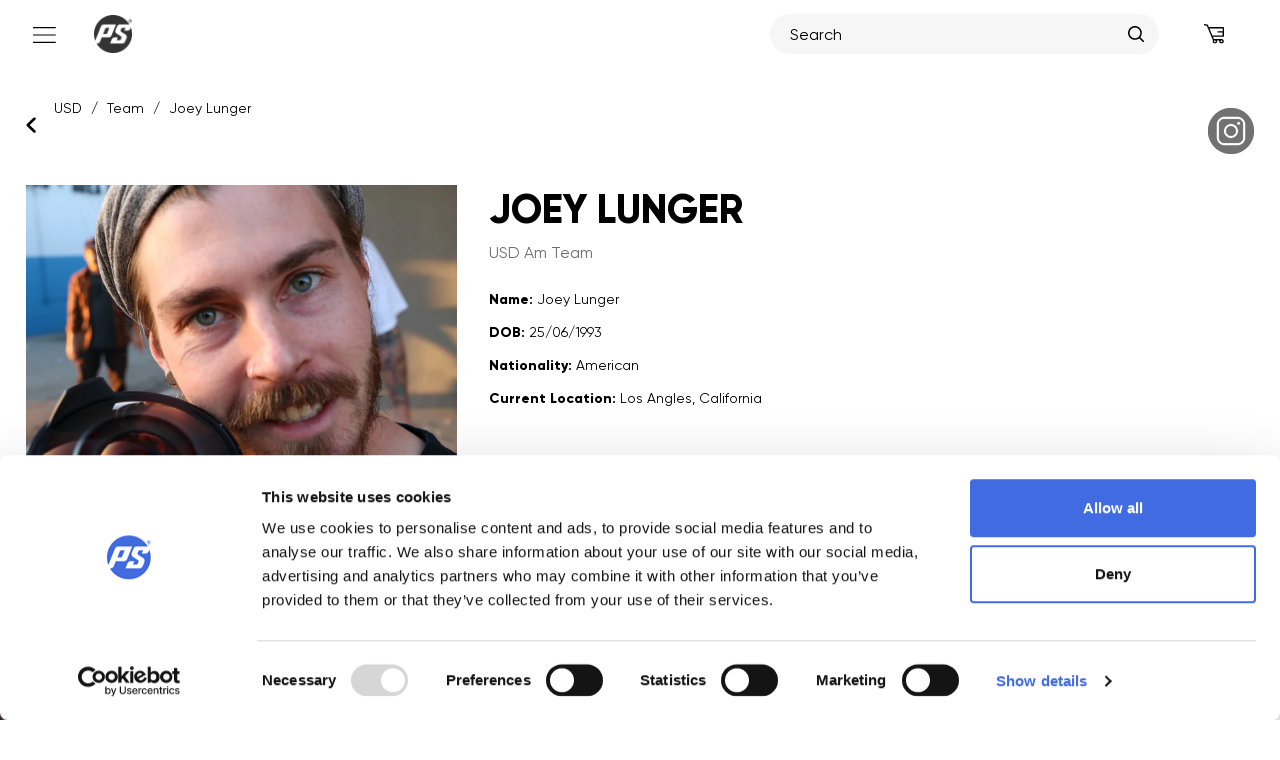

--- FILE ---
content_type: text/html; charset=utf-8
request_url: https://powerslide.com/blogs/usd-team/joey-lunger
body_size: 33295
content:
<!doctype html>
  


  

<html
  class="no-js"
  lang="en">
  <head>
    
    <script id="Cookiebot" src="https://consent.cookiebot.com/uc.js" data-cbid="188eae58-1a17-4d63-8cc4-658e1b17366f" type="text/javascript" defer></script>
    <meta name="facebook-domain-verification" content="74wsl1xffzu0n5g9lirss1n39c9ib7">
    <script src="//powerslide.com/cdn/shop/t/132/assets/jquery.min.js?v=147293088974801289311745495567"></script>
    <meta charset="utf-8">
    <meta http-equiv="X-UA-Compatible" content="IE=edge,chrome=1">
    <meta
      name="viewport"
      content="width=device-width, initial-scale=1.0, height=device-height, minimum-scale=1.0"
    >
    <meta name="theme-color" content="">

    
    
    
<meta name="description" content="Learn more about professional inline speed skater and world record holder Joey Lunger."><title>
      Joey Lunger - USD TEAM
    </title>
    <link rel="canonical" href="https://powerslide.com/blogs/usd-team/joey-lunger">
    <link rel="shortcut icon" href="//powerslide.com/cdn/shop/files/USD_fav_96x.png?v=14883176851143197289" type="image/png">
    
<meta property="og:type" content="article">
    <meta property="og:title" content="Joey Lunger">
    <meta
      property="og:image"
      content="http://powerslide.com/cdn/shop/files/Joey_Lunger_UC_Undercover_Am_Team_team002_600x600.jpg?v=15576633678050385960"
    >
    <meta
      property="og:image:secure_url"
      content="https://powerslide.com/cdn/shop/files/Joey_Lunger_UC_Undercover_Am_Team_team002_600x600.jpg?v=15576633678050385960"
    >
  <meta property="og:url" content="https://powerslide.com/blogs/usd-team/joey-lunger">
<meta property="og:site_name" content="Powerslide">
<meta name="twitter:card" content="summary"><meta
    name="twitter:description"
    content=""
  >
    <meta name="twitter:title" content="Joey Lunger">
    <meta
      name="twitter:image"
      content="http://powerslide.com/cdn/shop/files/Joey_Lunger_UC_Undercover_Am_Team_team002_600x600.jpg?v=15576633678050385960"
    >
  
    <style>
  @font-face {
  font-family: Montserrat;
  font-weight: 600;
  font-style: normal;
  font-display: fallback;
  src: url("//powerslide.com/cdn/fonts/montserrat/montserrat_n6.1326b3e84230700ef15b3a29fb520639977513e0.woff2") format("woff2"),
       url("//powerslide.com/cdn/fonts/montserrat/montserrat_n6.652f051080eb14192330daceed8cd53dfdc5ead9.woff") format("woff");
}

  @font-face {
  font-family: Montserrat;
  font-weight: 400;
  font-style: normal;
  font-display: fallback;
  src: url("//powerslide.com/cdn/fonts/montserrat/montserrat_n4.81949fa0ac9fd2021e16436151e8eaa539321637.woff2") format("woff2"),
       url("//powerslide.com/cdn/fonts/montserrat/montserrat_n4.a6c632ca7b62da89c3594789ba828388aac693fe.woff") format("woff");
}


  @font-face {
  font-family: Montserrat;
  font-weight: 700;
  font-style: normal;
  font-display: fallback;
  src: url("//powerslide.com/cdn/fonts/montserrat/montserrat_n7.3c434e22befd5c18a6b4afadb1e3d77c128c7939.woff2") format("woff2"),
       url("//powerslide.com/cdn/fonts/montserrat/montserrat_n7.5d9fa6e2cae713c8fb539a9876489d86207fe957.woff") format("woff");
}

  @font-face {
  font-family: Montserrat;
  font-weight: 400;
  font-style: italic;
  font-display: fallback;
  src: url("//powerslide.com/cdn/fonts/montserrat/montserrat_i4.5a4ea298b4789e064f62a29aafc18d41f09ae59b.woff2") format("woff2"),
       url("//powerslide.com/cdn/fonts/montserrat/montserrat_i4.072b5869c5e0ed5b9d2021e4c2af132e16681ad2.woff") format("woff");
}

  @font-face {
  font-family: Montserrat;
  font-weight: 700;
  font-style: italic;
  font-display: fallback;
  src: url("//powerslide.com/cdn/fonts/montserrat/montserrat_i7.a0d4a463df4f146567d871890ffb3c80408e7732.woff2") format("woff2"),
       url("//powerslide.com/cdn/fonts/montserrat/montserrat_i7.f6ec9f2a0681acc6f8152c40921d2a4d2e1a2c78.woff") format("woff");
}


  :root {
    --heading-font-family : 'Gilroy', Montserrat, sans-serif;
    --heading-font-weight : 600;
    --heading-font-style  : normal;

    --text-font-family : 'Gilroy', Montserrat, sans-serif;
    --text-font-weight : 400;
    --text-font-style  : normal;

    --base-text-font-size   : 16px;
    --default-text-font-size: 14px;--background          : #ffffff;
    --background-rgb      : 255, 255, 255;
    --light-background    : #ffffff;
    --light-background-rgb: 255, 255, 255;
    --heading-color       : #5c5c5c;
    --text-color          : #000000;
    --text-color-rgb      : 0, 0, 0;
    --text-color-light    : #787878;
    --text-color-light-rgb: 120, 120, 120;
    --link-color          : #323232;
    --link-color-rgb      : 50, 50, 50;
    --border-color        : #d9d9d9;
    --border-color-rgb    : 217, 217, 217;

    --button-background    : #5c5c5c;
    --button-background-rgb: 92, 92, 92;
    --button-text-color    : #ffffff;

    --header-background       : #ffffff;
    --header-heading-color    : #5c5c5c;
    --header-light-text-color : #787878;
    --header-border-color     : #e7e7e7;

    --footer-background    : #000000;
    --footer-text-color    : #ffffff;
    --footer-heading-color : #5c5c5c;
    --footer-border-color  : #262626;

    --navigation-background      : #ffffff;
    --navigation-background-rgb  : 255, 255, 255;
    --navigation-text-color      : #5c5c5c;
    --navigation-text-color-light: rgba(92, 92, 92, 0.5);
    --navigation-border-color    : rgba(92, 92, 92, 0.25);

    --newsletter-popup-background     : #ffffff;
    --newsletter-popup-text-color     : #1c1b1b;
    --newsletter-popup-text-color-rgb : 28, 27, 27;

    --secondary-elements-background       : #5c5c5c;
    --secondary-elements-background-rgb   : 92, 92, 92;
    --secondary-elements-text-color       : #ffffff;
    --secondary-elements-text-color-light : rgba(255, 255, 255, 0.5);
    --secondary-elements-border-color     : rgba(255, 255, 255, 0.25);

    --product-sale-price-color    : #f94c43;
    --product-sale-price-color-rgb: 249, 76, 67;

    /* Products */

    --horizontal-spacing-four-products-per-row: 40px;
        --horizontal-spacing-two-products-per-row : 40px;

    --vertical-spacing-four-products-per-row: 60px;
        --vertical-spacing-two-products-per-row : 75px;

    /* Animation */
    --drawer-transition-timing: cubic-bezier(0.645, 0.045, 0.355, 1);
    --header-base-height: 80px; /* We set a default for browsers that do not support CSS variables */

    /* Cursors */
    --cursor-zoom-in-svg    : url(//powerslide.com/cdn/shop/t/132/assets/cursor-zoom-in.svg?v=164714878767793536381745495558);
    --cursor-zoom-in-2x-svg : url(//powerslide.com/cdn/shop/t/132/assets/cursor-zoom-in-2x.svg?v=50835523267676239671674553658);
  }
</style>

<script>
  // IE11 does not have support for CSS variables, so we have to polyfill them
  if (!(((window || {}).CSS || {}).supports && window.CSS.supports('(--a: 0)'))) {
    const script = document.createElement('script');
    script.type = 'text/javascript';
    script.src = 'https://cdn.jsdelivr.net/npm/css-vars-ponyfill@2';
    script.onload = function() {
      cssVars({});
    };

    document.getElementsByTagName('head')[0].appendChild(script);
  }
</script>

      <script>window.performance && window.performance.mark && window.performance.mark('shopify.content_for_header.start');</script><meta name="google-site-verification" content="tUI9tDZ5hpIvFIidVyne46Sg7lezG0cl-mHj8DIYIvc">
<meta name="google-site-verification" content="E0zHSOL9rwTTjMWWj_uxaAI80Y6P26we664WG4fBFUQ">
<meta name="facebook-domain-verification" content="4wa5t71g4a5yljd2cuflrrwk0lictc">
<meta id="shopify-digital-wallet" name="shopify-digital-wallet" content="/48111190176/digital_wallets/dialog">
<meta name="shopify-checkout-api-token" content="74759bd7f9a244d7174e5ba005121f3e">
<meta id="in-context-paypal-metadata" data-shop-id="48111190176" data-venmo-supported="false" data-environment="production" data-locale="en_US" data-paypal-v4="true" data-currency="EUR">
<link rel="alternate" type="application/atom+xml" title="Feed" href="/blogs/usd-team.atom" />
<script async="async" src="/checkouts/internal/preloads.js?locale=en-DE"></script>
<link rel="preconnect" href="https://shop.app" crossorigin="anonymous">
<script async="async" src="https://shop.app/checkouts/internal/preloads.js?locale=en-DE&shop_id=48111190176" crossorigin="anonymous"></script>
<script id="apple-pay-shop-capabilities" type="application/json">{"shopId":48111190176,"countryCode":"DE","currencyCode":"EUR","merchantCapabilities":["supports3DS"],"merchantId":"gid:\/\/shopify\/Shop\/48111190176","merchantName":"Powerslide","requiredBillingContactFields":["postalAddress","email"],"requiredShippingContactFields":["postalAddress","email"],"shippingType":"shipping","supportedNetworks":["visa","maestro","masterCard","amex"],"total":{"type":"pending","label":"Powerslide","amount":"1.00"},"shopifyPaymentsEnabled":true,"supportsSubscriptions":true}</script>
<script id="shopify-features" type="application/json">{"accessToken":"74759bd7f9a244d7174e5ba005121f3e","betas":["rich-media-storefront-analytics"],"domain":"powerslide.com","predictiveSearch":true,"shopId":48111190176,"locale":"en"}</script>
<script>var Shopify = Shopify || {};
Shopify.shop = "www-powerslide-com.myshopify.com";
Shopify.locale = "en";
Shopify.currency = {"active":"EUR","rate":"1.0"};
Shopify.country = "DE";
Shopify.theme = {"name":"powerslide-b2c-theme\/develop","id":139903959305,"schema_name":"Prestige","schema_version":"4.9.11","theme_store_id":null,"role":"main"};
Shopify.theme.handle = "null";
Shopify.theme.style = {"id":null,"handle":null};
Shopify.cdnHost = "powerslide.com/cdn";
Shopify.routes = Shopify.routes || {};
Shopify.routes.root = "/";</script>
<script type="module">!function(o){(o.Shopify=o.Shopify||{}).modules=!0}(window);</script>
<script>!function(o){function n(){var o=[];function n(){o.push(Array.prototype.slice.apply(arguments))}return n.q=o,n}var t=o.Shopify=o.Shopify||{};t.loadFeatures=n(),t.autoloadFeatures=n()}(window);</script>
<script>
  window.ShopifyPay = window.ShopifyPay || {};
  window.ShopifyPay.apiHost = "shop.app\/pay";
  window.ShopifyPay.redirectState = null;
</script>
<script id="shop-js-analytics" type="application/json">{"pageType":"article"}</script>
<script defer="defer" async type="module" src="//powerslide.com/cdn/shopifycloud/shop-js/modules/v2/client.init-shop-cart-sync_BApSsMSl.en.esm.js"></script>
<script defer="defer" async type="module" src="//powerslide.com/cdn/shopifycloud/shop-js/modules/v2/chunk.common_CBoos6YZ.esm.js"></script>
<script type="module">
  await import("//powerslide.com/cdn/shopifycloud/shop-js/modules/v2/client.init-shop-cart-sync_BApSsMSl.en.esm.js");
await import("//powerslide.com/cdn/shopifycloud/shop-js/modules/v2/chunk.common_CBoos6YZ.esm.js");

  window.Shopify.SignInWithShop?.initShopCartSync?.({"fedCMEnabled":true,"windoidEnabled":true});

</script>
<script>
  window.Shopify = window.Shopify || {};
  if (!window.Shopify.featureAssets) window.Shopify.featureAssets = {};
  window.Shopify.featureAssets['shop-js'] = {"shop-cart-sync":["modules/v2/client.shop-cart-sync_DJczDl9f.en.esm.js","modules/v2/chunk.common_CBoos6YZ.esm.js"],"init-fed-cm":["modules/v2/client.init-fed-cm_BzwGC0Wi.en.esm.js","modules/v2/chunk.common_CBoos6YZ.esm.js"],"init-windoid":["modules/v2/client.init-windoid_BS26ThXS.en.esm.js","modules/v2/chunk.common_CBoos6YZ.esm.js"],"shop-cash-offers":["modules/v2/client.shop-cash-offers_DthCPNIO.en.esm.js","modules/v2/chunk.common_CBoos6YZ.esm.js","modules/v2/chunk.modal_Bu1hFZFC.esm.js"],"shop-button":["modules/v2/client.shop-button_D_JX508o.en.esm.js","modules/v2/chunk.common_CBoos6YZ.esm.js"],"init-shop-email-lookup-coordinator":["modules/v2/client.init-shop-email-lookup-coordinator_DFwWcvrS.en.esm.js","modules/v2/chunk.common_CBoos6YZ.esm.js"],"shop-toast-manager":["modules/v2/client.shop-toast-manager_tEhgP2F9.en.esm.js","modules/v2/chunk.common_CBoos6YZ.esm.js"],"shop-login-button":["modules/v2/client.shop-login-button_DwLgFT0K.en.esm.js","modules/v2/chunk.common_CBoos6YZ.esm.js","modules/v2/chunk.modal_Bu1hFZFC.esm.js"],"avatar":["modules/v2/client.avatar_BTnouDA3.en.esm.js"],"init-shop-cart-sync":["modules/v2/client.init-shop-cart-sync_BApSsMSl.en.esm.js","modules/v2/chunk.common_CBoos6YZ.esm.js"],"pay-button":["modules/v2/client.pay-button_BuNmcIr_.en.esm.js","modules/v2/chunk.common_CBoos6YZ.esm.js"],"init-shop-for-new-customer-accounts":["modules/v2/client.init-shop-for-new-customer-accounts_DrjXSI53.en.esm.js","modules/v2/client.shop-login-button_DwLgFT0K.en.esm.js","modules/v2/chunk.common_CBoos6YZ.esm.js","modules/v2/chunk.modal_Bu1hFZFC.esm.js"],"init-customer-accounts-sign-up":["modules/v2/client.init-customer-accounts-sign-up_TlVCiykN.en.esm.js","modules/v2/client.shop-login-button_DwLgFT0K.en.esm.js","modules/v2/chunk.common_CBoos6YZ.esm.js","modules/v2/chunk.modal_Bu1hFZFC.esm.js"],"shop-follow-button":["modules/v2/client.shop-follow-button_C5D3XtBb.en.esm.js","modules/v2/chunk.common_CBoos6YZ.esm.js","modules/v2/chunk.modal_Bu1hFZFC.esm.js"],"checkout-modal":["modules/v2/client.checkout-modal_8TC_1FUY.en.esm.js","modules/v2/chunk.common_CBoos6YZ.esm.js","modules/v2/chunk.modal_Bu1hFZFC.esm.js"],"init-customer-accounts":["modules/v2/client.init-customer-accounts_C0Oh2ljF.en.esm.js","modules/v2/client.shop-login-button_DwLgFT0K.en.esm.js","modules/v2/chunk.common_CBoos6YZ.esm.js","modules/v2/chunk.modal_Bu1hFZFC.esm.js"],"lead-capture":["modules/v2/client.lead-capture_Cq0gfm7I.en.esm.js","modules/v2/chunk.common_CBoos6YZ.esm.js","modules/v2/chunk.modal_Bu1hFZFC.esm.js"],"shop-login":["modules/v2/client.shop-login_BmtnoEUo.en.esm.js","modules/v2/chunk.common_CBoos6YZ.esm.js","modules/v2/chunk.modal_Bu1hFZFC.esm.js"],"payment-terms":["modules/v2/client.payment-terms_BHOWV7U_.en.esm.js","modules/v2/chunk.common_CBoos6YZ.esm.js","modules/v2/chunk.modal_Bu1hFZFC.esm.js"]};
</script>
<script id="__st">var __st={"a":48111190176,"offset":3600,"reqid":"5be48b13-b200-4b39-87f7-ff9faab06a8f-1768870873","pageurl":"powerslide.com\/blogs\/usd-team\/joey-lunger","s":"articles-557127139488","u":"8afae75dca61","p":"article","rtyp":"article","rid":557127139488};</script>
<script>window.ShopifyPaypalV4VisibilityTracking = true;</script>
<script id="captcha-bootstrap">!function(){'use strict';const t='contact',e='account',n='new_comment',o=[[t,t],['blogs',n],['comments',n],[t,'customer']],c=[[e,'customer_login'],[e,'guest_login'],[e,'recover_customer_password'],[e,'create_customer']],r=t=>t.map((([t,e])=>`form[action*='/${t}']:not([data-nocaptcha='true']) input[name='form_type'][value='${e}']`)).join(','),a=t=>()=>t?[...document.querySelectorAll(t)].map((t=>t.form)):[];function s(){const t=[...o],e=r(t);return a(e)}const i='password',u='form_key',d=['recaptcha-v3-token','g-recaptcha-response','h-captcha-response',i],f=()=>{try{return window.sessionStorage}catch{return}},m='__shopify_v',_=t=>t.elements[u];function p(t,e,n=!1){try{const o=window.sessionStorage,c=JSON.parse(o.getItem(e)),{data:r}=function(t){const{data:e,action:n}=t;return t[m]||n?{data:e,action:n}:{data:t,action:n}}(c);for(const[e,n]of Object.entries(r))t.elements[e]&&(t.elements[e].value=n);n&&o.removeItem(e)}catch(o){console.error('form repopulation failed',{error:o})}}const l='form_type',E='cptcha';function T(t){t.dataset[E]=!0}const w=window,h=w.document,L='Shopify',v='ce_forms',y='captcha';let A=!1;((t,e)=>{const n=(g='f06e6c50-85a8-45c8-87d0-21a2b65856fe',I='https://cdn.shopify.com/shopifycloud/storefront-forms-hcaptcha/ce_storefront_forms_captcha_hcaptcha.v1.5.2.iife.js',D={infoText:'Protected by hCaptcha',privacyText:'Privacy',termsText:'Terms'},(t,e,n)=>{const o=w[L][v],c=o.bindForm;if(c)return c(t,g,e,D).then(n);var r;o.q.push([[t,g,e,D],n]),r=I,A||(h.body.append(Object.assign(h.createElement('script'),{id:'captcha-provider',async:!0,src:r})),A=!0)});var g,I,D;w[L]=w[L]||{},w[L][v]=w[L][v]||{},w[L][v].q=[],w[L][y]=w[L][y]||{},w[L][y].protect=function(t,e){n(t,void 0,e),T(t)},Object.freeze(w[L][y]),function(t,e,n,w,h,L){const[v,y,A,g]=function(t,e,n){const i=e?o:[],u=t?c:[],d=[...i,...u],f=r(d),m=r(i),_=r(d.filter((([t,e])=>n.includes(e))));return[a(f),a(m),a(_),s()]}(w,h,L),I=t=>{const e=t.target;return e instanceof HTMLFormElement?e:e&&e.form},D=t=>v().includes(t);t.addEventListener('submit',(t=>{const e=I(t);if(!e)return;const n=D(e)&&!e.dataset.hcaptchaBound&&!e.dataset.recaptchaBound,o=_(e),c=g().includes(e)&&(!o||!o.value);(n||c)&&t.preventDefault(),c&&!n&&(function(t){try{if(!f())return;!function(t){const e=f();if(!e)return;const n=_(t);if(!n)return;const o=n.value;o&&e.removeItem(o)}(t);const e=Array.from(Array(32),(()=>Math.random().toString(36)[2])).join('');!function(t,e){_(t)||t.append(Object.assign(document.createElement('input'),{type:'hidden',name:u})),t.elements[u].value=e}(t,e),function(t,e){const n=f();if(!n)return;const o=[...t.querySelectorAll(`input[type='${i}']`)].map((({name:t})=>t)),c=[...d,...o],r={};for(const[a,s]of new FormData(t).entries())c.includes(a)||(r[a]=s);n.setItem(e,JSON.stringify({[m]:1,action:t.action,data:r}))}(t,e)}catch(e){console.error('failed to persist form',e)}}(e),e.submit())}));const S=(t,e)=>{t&&!t.dataset[E]&&(n(t,e.some((e=>e===t))),T(t))};for(const o of['focusin','change'])t.addEventListener(o,(t=>{const e=I(t);D(e)&&S(e,y())}));const B=e.get('form_key'),M=e.get(l),P=B&&M;t.addEventListener('DOMContentLoaded',(()=>{const t=y();if(P)for(const e of t)e.elements[l].value===M&&p(e,B);[...new Set([...A(),...v().filter((t=>'true'===t.dataset.shopifyCaptcha))])].forEach((e=>S(e,t)))}))}(h,new URLSearchParams(w.location.search),n,t,e,['guest_login'])})(!1,!0)}();</script>
<script integrity="sha256-4kQ18oKyAcykRKYeNunJcIwy7WH5gtpwJnB7kiuLZ1E=" data-source-attribution="shopify.loadfeatures" defer="defer" src="//powerslide.com/cdn/shopifycloud/storefront/assets/storefront/load_feature-a0a9edcb.js" crossorigin="anonymous"></script>
<script crossorigin="anonymous" defer="defer" src="//powerslide.com/cdn/shopifycloud/storefront/assets/shopify_pay/storefront-65b4c6d7.js?v=20250812"></script>
<script data-source-attribution="shopify.dynamic_checkout.dynamic.init">var Shopify=Shopify||{};Shopify.PaymentButton=Shopify.PaymentButton||{isStorefrontPortableWallets:!0,init:function(){window.Shopify.PaymentButton.init=function(){};var t=document.createElement("script");t.src="https://powerslide.com/cdn/shopifycloud/portable-wallets/latest/portable-wallets.en.js",t.type="module",document.head.appendChild(t)}};
</script>
<script data-source-attribution="shopify.dynamic_checkout.buyer_consent">
  function portableWalletsHideBuyerConsent(e){var t=document.getElementById("shopify-buyer-consent"),n=document.getElementById("shopify-subscription-policy-button");t&&n&&(t.classList.add("hidden"),t.setAttribute("aria-hidden","true"),n.removeEventListener("click",e))}function portableWalletsShowBuyerConsent(e){var t=document.getElementById("shopify-buyer-consent"),n=document.getElementById("shopify-subscription-policy-button");t&&n&&(t.classList.remove("hidden"),t.removeAttribute("aria-hidden"),n.addEventListener("click",e))}window.Shopify?.PaymentButton&&(window.Shopify.PaymentButton.hideBuyerConsent=portableWalletsHideBuyerConsent,window.Shopify.PaymentButton.showBuyerConsent=portableWalletsShowBuyerConsent);
</script>
<script data-source-attribution="shopify.dynamic_checkout.cart.bootstrap">document.addEventListener("DOMContentLoaded",(function(){function t(){return document.querySelector("shopify-accelerated-checkout-cart, shopify-accelerated-checkout")}if(t())Shopify.PaymentButton.init();else{new MutationObserver((function(e,n){t()&&(Shopify.PaymentButton.init(),n.disconnect())})).observe(document.body,{childList:!0,subtree:!0})}}));
</script>
<link id="shopify-accelerated-checkout-styles" rel="stylesheet" media="screen" href="https://powerslide.com/cdn/shopifycloud/portable-wallets/latest/accelerated-checkout-backwards-compat.css" crossorigin="anonymous">
<style id="shopify-accelerated-checkout-cart">
        #shopify-buyer-consent {
  margin-top: 1em;
  display: inline-block;
  width: 100%;
}

#shopify-buyer-consent.hidden {
  display: none;
}

#shopify-subscription-policy-button {
  background: none;
  border: none;
  padding: 0;
  text-decoration: underline;
  font-size: inherit;
  cursor: pointer;
}

#shopify-subscription-policy-button::before {
  box-shadow: none;
}

      </style>

<script>window.performance && window.performance.mark && window.performance.mark('shopify.content_for_header.end');</script>

    <script>
  //cookie-consent
  function feedback() {
    const p = window.Shopify.customerPrivacy;
    if (p && p.userCanBeTracked) { // Ensure that p and p.userCanBeTracked are defined
      console.log(`Tracking ${p.userCanBeTracked() ? "en" : "dis"}abled`);
    }
  }

  window.Shopify.loadFeatures(
    [
      {
        name: "consent-tracking-api",
        version: "0.1",
      },
    ],
    function (error) {
      if (error) throw error;
      setConsent(); // Call setConsent here to handle the case without Cookiebot
    }
  );

  // Define setConsent outside of feature loading for reuse.
  function setConsent() {
    if ("Cookiebot" in window && window.Shopify.customerPrivacy && window.Shopify.customerPrivacy.setTrackingConsent) {
      // Only execute this if Cookiebot is present and setTrackingConsent is defined
      window.Shopify.customerPrivacy.setTrackingConsent({
        "analytics": false,
        "marketing": false,
        "preferences": false,
        "sale_of_data": false,
      }, () => console.log("Awaiting consent"));
    }
  }

  window.addEventListener("CookiebotOnConsentReady", function (e) {
    console.log("CookiebotOnConsentReady");
    if (window.Cookiebot && window.Cookiebot.consent) {
      const C = Cookiebot.consent;
      if (window.Shopify.customerPrivacy && window.Shopify.customerPrivacy.setTrackingConsent) { // Additional check here
        window.Shopify.customerPrivacy.setTrackingConsent({
          "analytics": C["statistics"],
          "marketing": C["marketing"],
          "preferences": C["preferences"],
          "sale_of_data": C["marketing"],
        }, () => console.log("Consent captured"));
      }
    }
  });
</script>
 
    
    <link href="//powerslide.com/cdn/shop/t/132/assets/gilroy_font.css?v=161776439748219875141758615312" rel="stylesheet" type="text/css" media="all" />
    <link href="//powerslide.com/cdn/shop/t/132/assets/theme.css?v=164919456658347301341758201505" rel="stylesheet" type="text/css" media="all" />
    <link href="//powerslide.com/cdn/shop/t/132/assets/mainpowerslide.css?v=154614354248947950981768707004" rel="stylesheet" type="text/css" media="all" />
    <link href="//powerslide.com/cdn/shop/t/132/assets/global.css?v=79148791305895584741762786950" rel="stylesheet" type="text/css" media="all" />
    <link href="//powerslide.com/cdn/shop/t/132/assets/mobile_style.css?v=103055904049845453111768707006" rel="stylesheet" type="text/css" media="all" />
    
    <script>
      if (-1 == window.navigator.userAgent.indexOf("Chrome-Lighthouse") && -1 == window.navigator.userAgent.indexOf("X11") && -1 == window.navigator.userAgent.indexOf("GTmetrix") && -1 == window.navigator.userAgent.indexOf("pingbot")) {
        var script_loaded = !1;
        function loadJSscripts() {
          if (!script_loaded) {
            script_loaded = !0;
            var t = document.getElementsByTagName("script");
            for (i = 0; i < t.length; i++)
              null !== t[i].getAttribute("data-src") && (t[i].setAttribute("src", t[i].getAttribute("data-src")),delete t[i].dataset.src);
            var e = document.getElementsByTagName("link");
            for (i = 0; i < e.length; i++)
              null !== e[i].getAttribute("data-href") && (e[i].setAttribute("href", e[i].getAttribute("data-href")), delete e[i].dataset.href);
            document.dispatchEvent(new CustomEvent("StartKernelLoading")),
            setTimeout(function(){document.dispatchEvent(new CustomEvent("StartAsyncLoading"))}, 600)
          }
        }
        loadJSscripts();
        window.addEventListener("scroll", function(t){loadJSscripts();});
        window.addEventListener("mousemove", function(){loadJSscripts();});
        window.addEventListener("touchstart", function(){loadJSscripts()});
        window.addEventListener ? window.addEventListener("load", function() {
          setTimeout(loadJSscripts, 50)
        }, !1) : window.attachEvent ? window.attachEvent("onload", function() {
          setTimeout(loadJSscripts, 50)
        }) : window.onload = loadJSscripts
      }
      history.scrollRestoration = 'auto';window.theme = {
        pageType: "article",
        moneyFormat: "{{amount_with_comma_separator}} €",
        moneyWithCurrencyFormat: "{{amount_with_comma_separator}} €",
        productImageSize: "square",
        searchMode: "product,article",
        showPageTransition: false,
        showElementStaggering: false,
        showImageZooming: false
      };
      window.routes = {
        rootUrl: "\/",
        cartUrl: "\/cart",
        cartAddUrl: "\/cart\/add",
        cartChangeUrl: "\/cart\/change",
        searchUrl: "\/search",
        productRecommendationsUrl: "\/recommendations\/products"
      };
      window.languages = {
        cartAddNote: "Add Order Note",
        cartEditNote: "Edit Order Note",
        productImageLoadingError: "This image could not be loaded. Please try to reload the page.",
        productFormAddToCart: "Add to cart",
        productFormUnavailable: "Unavailable",
        productFormSoldOut: "Sold Out",
        shippingEstimatorOneResult: "1 option available:",
        shippingEstimatorMoreResults: "{{count}} options available:",
        shippingEstimatorNoResults: "No shipping could be found"
      };
      window.lazySizesConfig = {
        loadHidden: false,
        hFac: 0.5,
        expFactor: 2,
        ricTimeout: 150,
        lazyClass: 'Image--lazyLoad',
        loadingClass: 'Image--lazyLoading',
        loadedClass: 'Image--lazyLoaded'
      };
      document.documentElement.className = document.documentElement.className.replace('no-js', 'js');
      document.documentElement.style.setProperty('--window-height', window.innerHeight + 'px');
      // We do a quick detection of some features (we could use Modernizr but for so little...)
      (function() {
        document.documentElement.className += ((window.CSS && window.CSS.supports('(position: sticky) or (position: -webkit-sticky)')) ? ' supports-sticky' : ' no-supports-sticky');
        document.documentElement.className += (window.matchMedia('(-moz-touch-enabled: 1), (hover: none)')).matches ? ' no-supports-hover' : ' supports-hover';
      }());
    </script>

    <script rel="preconnect" src="//powerslide.com/cdn/shop/t/132/assets/lazysizes.min.js?v=174358363404432586981674553658" async></script><script rel="preconnect" src="//powerslide.com/cdn/shop/t/132/assets/libs.min.js?v=26178543184394469741674553657" defer></script>
    <script rel="preconnect" src="//powerslide.com/cdn/shop/t/132/assets/theme.min.js?v=52878335095620300761723569705" defer></script>
    <script rel="preconnect" src="//powerslide.com/cdn/shop/t/132/assets/custom.js?v=178982261418434238171765320305" defer></script>
    <script rel="preconnect" src="//powerslide.com/cdn/shop/t/132/assets/custom_mobile.js?v=14777683636412548441752148691" defer></script>
    <script>
      (function () {
        window.onpageshow = function () {
          if (window.theme.showPageTransition) {
            var pageTransition = document.querySelector('.PageTransition');
            if (pageTransition) {
              pageTransition.style.visibility = 'visible';
              pageTransition.style.opacity = '0';
            }
          }
          // When the page is loaded from the cache, we have to reload the cart content
          document.documentElement.dispatchEvent(
            new CustomEvent('cart:refresh', {
              bubbles: true,
            })
          );
        };
      })();
    </script>
<script type="application/ld+json">{  "@context": "https://schema.org",  "@type": "ProfilePage",  "mainEntity": {    "@type": ["Person", "Athlete"],    "name": "Joey Lunger","image": {      "@type": "ImageObject","url": "https://powerslide.com/cdn/shop/files/Joey_Lunger_UC_Undercover_Am_Team_team002_1200x1200.jpg?v=15576633678050385960"},"jobTitle": "USD Am Team","sameAs": ["https:\/\/www.instagram.com\/burd3n\/"],"affiliation": {      "@type": "Organization",      "name": "Powerslide",      "url": "https:\/\/powerslide.com"    },"description": "Name: Joey Lunger\u0026nbsp;DOB: 25\/06\/1993\u0026nbsp;Nationality: American \u0026nbsp;Current Location: Los Angles, California \u0026nbsp;"},  "datePublished": "2021-08-20T16:53:52+0200",  "dateModified": "2021-08-20T16:56:58+0200",  "url": "https:\/\/powerslide.com\/blogs\/usd-team\/joey-lunger","image": "https://powerslide.com/cdn/shop/articles/Joey_Lunger_UC_Undercover_Am_Team_team002_6fce7b36-1045-421d-a54b-47408e6518e6.jpg?v=1629471233&width=1200","author": {    "@type": "Organization",    "name": "Powerslide"  },  "publisher": {    "@type": "Organization",    "name": "Powerslide",    "logo": {      "@type": "ImageObject",      "url": "https://powerslide.com/cdn/shop/files/SM_logo_PS_b_200x200.png?v=4693603097344922341"    }  },"keywords": "Am"}</script><script type="application/ld+json">{  "@context": "https://schema.org",  "@type": "BreadcrumbList",  "itemListElement": [    {      "@type": "ListItem",      "position": 1,      "name": "Home",      "item": {        "@type": "WebPage",        "@id": "https:\/\/powerslide.com"      }    },{      "@type": "ListItem",      "position": 2,      "name": "Joey Lunger",      "item": {        "@type": "WebPage",        "@id": "https:\/\/powerslide.com\/blogs\/usd-team\/joey-lunger"      }    }]}</script>

<script>
    var cpCust = {"id": '', "email": '', "fname": '', "lname": ''};
    var cpWishlistSetting = {"app_status":"1","push_app_status":"0","launch_point_type":"menu_item","button_position":"right","button_text":"My Wishlist","button_color":"#6B056B","allow_multiple_wishlist":"0","multiple_list_popup_heading":"Add this item to a list","add_to_list_text":"Add To","remove_to_list_text":"Remove","delete_btn_text":"Delete","add_new_list_btn_text":"Add","create_new_text_box_watermark_text":"Create New","multiple_default_wishlist_text":"My Wishlist","add_wishlist_button_type":"wishBtn3","add_wishlist_button_color_before":"#000000","add_wishlist_button_color_after":"#000000","add_wishlist_button_text_before":"Favorite","add_wishlist_button_text_after":"Remove From Wishlist","add_wishlist_success_msg":"Product added to wishlist successfully","remove_from_wishlist_confirmation_title_msg":"Are You sure?","remove_from_wishlist_confirmation_approve_text":"Okay","remove_from_wishlist_confirmation_cancle_text":"Cancle","remove_from_wishlist_confirmation_msg":"Are you sure you want to remove this item from your wishlist?","removed_from_wishlist_success_msg":"Product removed from wishlist successfully","wishlist_display_mode":"page","wishlist_addtocart_text":"Add To Cart","display_button_count":"No","wishlist_addtocart_color":"#6B056B","wishlist_addtocart_success_msg":"Product added to cart successfully","wishlist_selected_tab_color":"#6B056B","wishlist_popup_page_login_heading_text":"Please login to save your wishlist across devices.","wishlist_popup_page_share_my_wishlist_text":"Share My Wishlist","wishlist_popup_page_share_btn_text":"Share","wishlist_popup_page_login_btn_text":"Login","is_plan_limit_reached":"0","is_push_limit_reached":"0","welcome_notification_active_status":"0","updated_date":"2021-06-17 17:20:38","shop":"www-powerslide-com.myshopify.com","shop_domain":"www-powerslide-com.myshopify.com","money_format":"\u20ac","updated_time":1623950438}</script>
<div id="cpmywish" class="cpmodal" style="display: none;"><div class="cpmodal-content"><span class="class cpcloseModal" aria-label="Close wishlist" role="button">&times;</span><div class="cp-wishlist-pagepopup"></div></div></div>
<div id="cpnotificationbar"><a class="close-btn" href="#" alt="Close notification" aria-label="Close notification"></a><div><p id="notificationMsg"></p></div></div>
<div id="cpConform01" class="cpConformmodal" style="display: none;">
    <div class="pConformmodal-content">
        <div class="cpwishShareTitle"><p>Share My Wishlist</p></div>
        <span class="class cpConformcloseModal" aria-label="Close share dialog" role="button">×</span>
        <div class="pConformcontainer">
            <div id="cpConfromShareBtn">
            </div>
        </div>
    </div>
</div>
<div id="cpConformBox" class="cpConformBoxmodal" style="display: none;">
    <div class="pConformmodal-content">
        <span class="class cpConformConformcloseModal" aria-label="Close confirmation dialog" role="button">×</span>
        <div class="pConformcontainer">
            <p id="cpSure"></p>
            <p id="cpmsgsure"></p>
            <span id="cp_delete" role="button"></span>
            <span id="cp_nodelete" role="button"></span>
        </div>
    </div>
</div>
    <script>
      var shop_money_format = "{{amount_with_comma_separator}} €";
    </script>
    
    <!-- Hotjar Tracking Code for my site -->
    <script type="text/plain" data-cookieconsent="statistics">
      (function (h, o, t, j, a, r) {
        h.hj =
          h.hj ||
          function () {
            (h.hj.q = h.hj.q || []).push(arguments);
          };
        h._hjSettings = { hjid: 3447319, hjsv: 6 };
        a = o.getElementsByTagName('head')[0];
        r = o.createElement('script');
        r.async = 1;
        r.src = t + h._hjSettings.hjid + j + h._hjSettings.hjsv;
        a.appendChild(r);
      })(window, document, 'https://static.hotjar.com/c/hotjar-', '.js?sv=');
    </script>

    <!-- Google tag (gtag.js) -->
    <script async src="https://www.googletagmanager.com/gtag/js?id=G-0X9SHKYE94"></script>
    <script type="text/plain" data-cookieconsent="statistics">
      window.dataLayer = window.dataLayer || [];
      function gtag(){dataLayer.push(arguments);}
      gtag('js', new Date());

      gtag('config', 'G-0X9SHKYE94', { anonymize_ip: true });
    </script>
  <!-- BEGIN app block: shopify://apps/zepto-product-personalizer/blocks/product_personalizer_main/7411210d-7b32-4c09-9455-e129e3be4729 -->
<!-- BEGIN app snippet: zepto_common --><script>
var pplr_cart = {"note":null,"attributes":{},"original_total_price":0,"total_price":0,"total_discount":0,"total_weight":0.0,"item_count":0,"items":[],"requires_shipping":false,"currency":"EUR","items_subtotal_price":0,"cart_level_discount_applications":[],"checkout_charge_amount":0};
var pplr_shop_currency = "EUR";
var pplr_enabled_currencies_size = 2;
var pplr_money_formate = "{{amount_with_comma_separator}} €";
var pplr_manual_theme_selector=["CartCount span","tr:has([name*=updates]), .CartItem","tr img:first, .CartItem__ImageWrapper .AspectRatio img",".line-item__title, .meta span",".pplr_item_price",".pplr_item_line_price, .CartItem__Price span",".pplr_item_remove",".pplr_item_update",".pplr_subtotal_price","form[action*=cart] [name=checkout]","Click To View Image","0","Discount Code {{ code }} is invalid","Discount code","Apply",".SomeClass","Subtotal","Shipping","EST. TOTAL","100"];
</script>
<script defer src="//cdn-zeptoapps.com/product-personalizer/pplr_common.js?v=20" ></script><!-- END app snippet -->

<!-- END app block --><!-- BEGIN app block: shopify://apps/crisp-live-chat-chatbot/blocks/app-embed/5c3cfd5f-01d4-496a-891b-f98ecf27ff08 --><script>
  if ("7b5b2cc5-95b9-4064-bfb7-586f1e89a2ad") {
    let _locale = "";

    window.CRISP_READY_TRIGGER = function () {
      window.CRISP_SESSION_ID = $crisp.get("session:identifier");
      postCart();
      postCustomerID();

      // Set session segment (only after first message is sent)
      $crisp.push(["on", "message:sent", () => {
        $crisp.push(["set", "session:segments", [["shopify"]]]);
        $crisp.push(["off", "message:sent"]);
      }])
    };

    if (window?.Weglot?.getCurrentLang && typeof(typeof(Weglot?.getCurrentLang) === "function")) {
      _locale = Weglot?.getCurrentLang();
    } else if (Shopify?.locale) {
      _locale = Shopify.locale;
    }

    if (_locale) {
      CRISP_RUNTIME_CONFIG = {
        locale : _locale
      };
    }

    window.$crisp=[];
    window.CRISP_WEBSITE_ID="7b5b2cc5-95b9-4064-bfb7-586f1e89a2ad";
    (function(){d=document;s=d.createElement("script");
      s.src="https://client.crisp.chat/l.js";
      s.async=1;
      d.getElementsByTagName("head")[0].appendChild(s);
    })();
  }
</script>

<!-- END app block --><script src="https://cdn.shopify.com/extensions/019b03f2-1cc6-73dd-a349-2821a944dacf/crisp-chatbox-14/assets/crisp.js" type="text/javascript" defer="defer"></script>
<link href="https://monorail-edge.shopifysvc.com" rel="dns-prefetch">
<script>(function(){if ("sendBeacon" in navigator && "performance" in window) {try {var session_token_from_headers = performance.getEntriesByType('navigation')[0].serverTiming.find(x => x.name == '_s').description;} catch {var session_token_from_headers = undefined;}var session_cookie_matches = document.cookie.match(/_shopify_s=([^;]*)/);var session_token_from_cookie = session_cookie_matches && session_cookie_matches.length === 2 ? session_cookie_matches[1] : "";var session_token = session_token_from_headers || session_token_from_cookie || "";function handle_abandonment_event(e) {var entries = performance.getEntries().filter(function(entry) {return /monorail-edge.shopifysvc.com/.test(entry.name);});if (!window.abandonment_tracked && entries.length === 0) {window.abandonment_tracked = true;var currentMs = Date.now();var navigation_start = performance.timing.navigationStart;var payload = {shop_id: 48111190176,url: window.location.href,navigation_start,duration: currentMs - navigation_start,session_token,page_type: "article"};window.navigator.sendBeacon("https://monorail-edge.shopifysvc.com/v1/produce", JSON.stringify({schema_id: "online_store_buyer_site_abandonment/1.1",payload: payload,metadata: {event_created_at_ms: currentMs,event_sent_at_ms: currentMs}}));}}window.addEventListener('pagehide', handle_abandonment_event);}}());</script>
<script id="web-pixels-manager-setup">(function e(e,d,r,n,o){if(void 0===o&&(o={}),!Boolean(null===(a=null===(i=window.Shopify)||void 0===i?void 0:i.analytics)||void 0===a?void 0:a.replayQueue)){var i,a;window.Shopify=window.Shopify||{};var t=window.Shopify;t.analytics=t.analytics||{};var s=t.analytics;s.replayQueue=[],s.publish=function(e,d,r){return s.replayQueue.push([e,d,r]),!0};try{self.performance.mark("wpm:start")}catch(e){}var l=function(){var e={modern:/Edge?\/(1{2}[4-9]|1[2-9]\d|[2-9]\d{2}|\d{4,})\.\d+(\.\d+|)|Firefox\/(1{2}[4-9]|1[2-9]\d|[2-9]\d{2}|\d{4,})\.\d+(\.\d+|)|Chrom(ium|e)\/(9{2}|\d{3,})\.\d+(\.\d+|)|(Maci|X1{2}).+ Version\/(15\.\d+|(1[6-9]|[2-9]\d|\d{3,})\.\d+)([,.]\d+|)( \(\w+\)|)( Mobile\/\w+|) Safari\/|Chrome.+OPR\/(9{2}|\d{3,})\.\d+\.\d+|(CPU[ +]OS|iPhone[ +]OS|CPU[ +]iPhone|CPU IPhone OS|CPU iPad OS)[ +]+(15[._]\d+|(1[6-9]|[2-9]\d|\d{3,})[._]\d+)([._]\d+|)|Android:?[ /-](13[3-9]|1[4-9]\d|[2-9]\d{2}|\d{4,})(\.\d+|)(\.\d+|)|Android.+Firefox\/(13[5-9]|1[4-9]\d|[2-9]\d{2}|\d{4,})\.\d+(\.\d+|)|Android.+Chrom(ium|e)\/(13[3-9]|1[4-9]\d|[2-9]\d{2}|\d{4,})\.\d+(\.\d+|)|SamsungBrowser\/([2-9]\d|\d{3,})\.\d+/,legacy:/Edge?\/(1[6-9]|[2-9]\d|\d{3,})\.\d+(\.\d+|)|Firefox\/(5[4-9]|[6-9]\d|\d{3,})\.\d+(\.\d+|)|Chrom(ium|e)\/(5[1-9]|[6-9]\d|\d{3,})\.\d+(\.\d+|)([\d.]+$|.*Safari\/(?![\d.]+ Edge\/[\d.]+$))|(Maci|X1{2}).+ Version\/(10\.\d+|(1[1-9]|[2-9]\d|\d{3,})\.\d+)([,.]\d+|)( \(\w+\)|)( Mobile\/\w+|) Safari\/|Chrome.+OPR\/(3[89]|[4-9]\d|\d{3,})\.\d+\.\d+|(CPU[ +]OS|iPhone[ +]OS|CPU[ +]iPhone|CPU IPhone OS|CPU iPad OS)[ +]+(10[._]\d+|(1[1-9]|[2-9]\d|\d{3,})[._]\d+)([._]\d+|)|Android:?[ /-](13[3-9]|1[4-9]\d|[2-9]\d{2}|\d{4,})(\.\d+|)(\.\d+|)|Mobile Safari.+OPR\/([89]\d|\d{3,})\.\d+\.\d+|Android.+Firefox\/(13[5-9]|1[4-9]\d|[2-9]\d{2}|\d{4,})\.\d+(\.\d+|)|Android.+Chrom(ium|e)\/(13[3-9]|1[4-9]\d|[2-9]\d{2}|\d{4,})\.\d+(\.\d+|)|Android.+(UC? ?Browser|UCWEB|U3)[ /]?(15\.([5-9]|\d{2,})|(1[6-9]|[2-9]\d|\d{3,})\.\d+)\.\d+|SamsungBrowser\/(5\.\d+|([6-9]|\d{2,})\.\d+)|Android.+MQ{2}Browser\/(14(\.(9|\d{2,})|)|(1[5-9]|[2-9]\d|\d{3,})(\.\d+|))(\.\d+|)|K[Aa][Ii]OS\/(3\.\d+|([4-9]|\d{2,})\.\d+)(\.\d+|)/},d=e.modern,r=e.legacy,n=navigator.userAgent;return n.match(d)?"modern":n.match(r)?"legacy":"unknown"}(),u="modern"===l?"modern":"legacy",c=(null!=n?n:{modern:"",legacy:""})[u],f=function(e){return[e.baseUrl,"/wpm","/b",e.hashVersion,"modern"===e.buildTarget?"m":"l",".js"].join("")}({baseUrl:d,hashVersion:r,buildTarget:u}),m=function(e){var d=e.version,r=e.bundleTarget,n=e.surface,o=e.pageUrl,i=e.monorailEndpoint;return{emit:function(e){var a=e.status,t=e.errorMsg,s=(new Date).getTime(),l=JSON.stringify({metadata:{event_sent_at_ms:s},events:[{schema_id:"web_pixels_manager_load/3.1",payload:{version:d,bundle_target:r,page_url:o,status:a,surface:n,error_msg:t},metadata:{event_created_at_ms:s}}]});if(!i)return console&&console.warn&&console.warn("[Web Pixels Manager] No Monorail endpoint provided, skipping logging."),!1;try{return self.navigator.sendBeacon.bind(self.navigator)(i,l)}catch(e){}var u=new XMLHttpRequest;try{return u.open("POST",i,!0),u.setRequestHeader("Content-Type","text/plain"),u.send(l),!0}catch(e){return console&&console.warn&&console.warn("[Web Pixels Manager] Got an unhandled error while logging to Monorail."),!1}}}}({version:r,bundleTarget:l,surface:e.surface,pageUrl:self.location.href,monorailEndpoint:e.monorailEndpoint});try{o.browserTarget=l,function(e){var d=e.src,r=e.async,n=void 0===r||r,o=e.onload,i=e.onerror,a=e.sri,t=e.scriptDataAttributes,s=void 0===t?{}:t,l=document.createElement("script"),u=document.querySelector("head"),c=document.querySelector("body");if(l.async=n,l.src=d,a&&(l.integrity=a,l.crossOrigin="anonymous"),s)for(var f in s)if(Object.prototype.hasOwnProperty.call(s,f))try{l.dataset[f]=s[f]}catch(e){}if(o&&l.addEventListener("load",o),i&&l.addEventListener("error",i),u)u.appendChild(l);else{if(!c)throw new Error("Did not find a head or body element to append the script");c.appendChild(l)}}({src:f,async:!0,onload:function(){if(!function(){var e,d;return Boolean(null===(d=null===(e=window.Shopify)||void 0===e?void 0:e.analytics)||void 0===d?void 0:d.initialized)}()){var d=window.webPixelsManager.init(e)||void 0;if(d){var r=window.Shopify.analytics;r.replayQueue.forEach((function(e){var r=e[0],n=e[1],o=e[2];d.publishCustomEvent(r,n,o)})),r.replayQueue=[],r.publish=d.publishCustomEvent,r.visitor=d.visitor,r.initialized=!0}}},onerror:function(){return m.emit({status:"failed",errorMsg:"".concat(f," has failed to load")})},sri:function(e){var d=/^sha384-[A-Za-z0-9+/=]+$/;return"string"==typeof e&&d.test(e)}(c)?c:"",scriptDataAttributes:o}),m.emit({status:"loading"})}catch(e){m.emit({status:"failed",errorMsg:(null==e?void 0:e.message)||"Unknown error"})}}})({shopId: 48111190176,storefrontBaseUrl: "https://powerslide.com",extensionsBaseUrl: "https://extensions.shopifycdn.com/cdn/shopifycloud/web-pixels-manager",monorailEndpoint: "https://monorail-edge.shopifysvc.com/unstable/produce_batch",surface: "storefront-renderer",enabledBetaFlags: ["2dca8a86"],webPixelsConfigList: [{"id":"2717352201","configuration":"{\"shop\":\"www-powerslide-com.myshopify.com\",\"cookie_duration\":\"86400\"}","eventPayloadVersion":"v1","runtimeContext":"STRICT","scriptVersion":"a2e7513c3708f34b1f617d7ce88f9697","type":"APP","apiClientId":2744533,"privacyPurposes":["ANALYTICS","MARKETING"],"dataSharingAdjustments":{"protectedCustomerApprovalScopes":["read_customer_address","read_customer_email","read_customer_name","read_customer_personal_data","read_customer_phone"]}},{"id":"1129840905","configuration":"{\"config\":\"{\\\"google_tag_ids\\\":[\\\"GT-P3MNMDD\\\",\\\"GT-0X9SHKYE94\\\"],\\\"target_country\\\":\\\"DE\\\",\\\"gtag_events\\\":[{\\\"type\\\":\\\"view_item\\\",\\\"action_label\\\":\\\"MC-CZREV31GZ9\\\"},{\\\"type\\\":\\\"purchase\\\",\\\"action_label\\\":\\\"MC-CZREV31GZ9\\\"},{\\\"type\\\":\\\"page_view\\\",\\\"action_label\\\":\\\"MC-CZREV31GZ9\\\"}],\\\"enable_monitoring_mode\\\":false}\"}","eventPayloadVersion":"v1","runtimeContext":"OPEN","scriptVersion":"b2a88bafab3e21179ed38636efcd8a93","type":"APP","apiClientId":1780363,"privacyPurposes":[],"dataSharingAdjustments":{"protectedCustomerApprovalScopes":["read_customer_address","read_customer_email","read_customer_name","read_customer_personal_data","read_customer_phone"]}},{"id":"139428105","configuration":"{\"tagID\":\"2612822355069\"}","eventPayloadVersion":"v1","runtimeContext":"STRICT","scriptVersion":"18031546ee651571ed29edbe71a3550b","type":"APP","apiClientId":3009811,"privacyPurposes":["ANALYTICS","MARKETING","SALE_OF_DATA"],"dataSharingAdjustments":{"protectedCustomerApprovalScopes":["read_customer_address","read_customer_email","read_customer_name","read_customer_personal_data","read_customer_phone"]}},{"id":"shopify-app-pixel","configuration":"{}","eventPayloadVersion":"v1","runtimeContext":"STRICT","scriptVersion":"0450","apiClientId":"shopify-pixel","type":"APP","privacyPurposes":["ANALYTICS","MARKETING"]},{"id":"shopify-custom-pixel","eventPayloadVersion":"v1","runtimeContext":"LAX","scriptVersion":"0450","apiClientId":"shopify-pixel","type":"CUSTOM","privacyPurposes":["ANALYTICS","MARKETING"]}],isMerchantRequest: false,initData: {"shop":{"name":"Powerslide","paymentSettings":{"currencyCode":"EUR"},"myshopifyDomain":"www-powerslide-com.myshopify.com","countryCode":"DE","storefrontUrl":"https:\/\/powerslide.com"},"customer":null,"cart":null,"checkout":null,"productVariants":[],"purchasingCompany":null},},"https://powerslide.com/cdn","fcfee988w5aeb613cpc8e4bc33m6693e112",{"modern":"","legacy":""},{"shopId":"48111190176","storefrontBaseUrl":"https:\/\/powerslide.com","extensionBaseUrl":"https:\/\/extensions.shopifycdn.com\/cdn\/shopifycloud\/web-pixels-manager","surface":"storefront-renderer","enabledBetaFlags":"[\"2dca8a86\"]","isMerchantRequest":"false","hashVersion":"fcfee988w5aeb613cpc8e4bc33m6693e112","publish":"custom","events":"[[\"page_viewed\",{}]]"});</script><script>
  window.ShopifyAnalytics = window.ShopifyAnalytics || {};
  window.ShopifyAnalytics.meta = window.ShopifyAnalytics.meta || {};
  window.ShopifyAnalytics.meta.currency = 'EUR';
  var meta = {"page":{"pageType":"article","resourceType":"article","resourceId":557127139488,"requestId":"5be48b13-b200-4b39-87f7-ff9faab06a8f-1768870873"}};
  for (var attr in meta) {
    window.ShopifyAnalytics.meta[attr] = meta[attr];
  }
</script>
<script class="analytics">
  (function () {
    var customDocumentWrite = function(content) {
      var jquery = null;

      if (window.jQuery) {
        jquery = window.jQuery;
      } else if (window.Checkout && window.Checkout.$) {
        jquery = window.Checkout.$;
      }

      if (jquery) {
        jquery('body').append(content);
      }
    };

    var hasLoggedConversion = function(token) {
      if (token) {
        return document.cookie.indexOf('loggedConversion=' + token) !== -1;
      }
      return false;
    }

    var setCookieIfConversion = function(token) {
      if (token) {
        var twoMonthsFromNow = new Date(Date.now());
        twoMonthsFromNow.setMonth(twoMonthsFromNow.getMonth() + 2);

        document.cookie = 'loggedConversion=' + token + '; expires=' + twoMonthsFromNow;
      }
    }

    var trekkie = window.ShopifyAnalytics.lib = window.trekkie = window.trekkie || [];
    if (trekkie.integrations) {
      return;
    }
    trekkie.methods = [
      'identify',
      'page',
      'ready',
      'track',
      'trackForm',
      'trackLink'
    ];
    trekkie.factory = function(method) {
      return function() {
        var args = Array.prototype.slice.call(arguments);
        args.unshift(method);
        trekkie.push(args);
        return trekkie;
      };
    };
    for (var i = 0; i < trekkie.methods.length; i++) {
      var key = trekkie.methods[i];
      trekkie[key] = trekkie.factory(key);
    }
    trekkie.load = function(config) {
      trekkie.config = config || {};
      trekkie.config.initialDocumentCookie = document.cookie;
      var first = document.getElementsByTagName('script')[0];
      var script = document.createElement('script');
      script.type = 'text/javascript';
      script.onerror = function(e) {
        var scriptFallback = document.createElement('script');
        scriptFallback.type = 'text/javascript';
        scriptFallback.onerror = function(error) {
                var Monorail = {
      produce: function produce(monorailDomain, schemaId, payload) {
        var currentMs = new Date().getTime();
        var event = {
          schema_id: schemaId,
          payload: payload,
          metadata: {
            event_created_at_ms: currentMs,
            event_sent_at_ms: currentMs
          }
        };
        return Monorail.sendRequest("https://" + monorailDomain + "/v1/produce", JSON.stringify(event));
      },
      sendRequest: function sendRequest(endpointUrl, payload) {
        // Try the sendBeacon API
        if (window && window.navigator && typeof window.navigator.sendBeacon === 'function' && typeof window.Blob === 'function' && !Monorail.isIos12()) {
          var blobData = new window.Blob([payload], {
            type: 'text/plain'
          });

          if (window.navigator.sendBeacon(endpointUrl, blobData)) {
            return true;
          } // sendBeacon was not successful

        } // XHR beacon

        var xhr = new XMLHttpRequest();

        try {
          xhr.open('POST', endpointUrl);
          xhr.setRequestHeader('Content-Type', 'text/plain');
          xhr.send(payload);
        } catch (e) {
          console.log(e);
        }

        return false;
      },
      isIos12: function isIos12() {
        return window.navigator.userAgent.lastIndexOf('iPhone; CPU iPhone OS 12_') !== -1 || window.navigator.userAgent.lastIndexOf('iPad; CPU OS 12_') !== -1;
      }
    };
    Monorail.produce('monorail-edge.shopifysvc.com',
      'trekkie_storefront_load_errors/1.1',
      {shop_id: 48111190176,
      theme_id: 139903959305,
      app_name: "storefront",
      context_url: window.location.href,
      source_url: "//powerslide.com/cdn/s/trekkie.storefront.cd680fe47e6c39ca5d5df5f0a32d569bc48c0f27.min.js"});

        };
        scriptFallback.async = true;
        scriptFallback.src = '//powerslide.com/cdn/s/trekkie.storefront.cd680fe47e6c39ca5d5df5f0a32d569bc48c0f27.min.js';
        first.parentNode.insertBefore(scriptFallback, first);
      };
      script.async = true;
      script.src = '//powerslide.com/cdn/s/trekkie.storefront.cd680fe47e6c39ca5d5df5f0a32d569bc48c0f27.min.js';
      first.parentNode.insertBefore(script, first);
    };
    trekkie.load(
      {"Trekkie":{"appName":"storefront","development":false,"defaultAttributes":{"shopId":48111190176,"isMerchantRequest":null,"themeId":139903959305,"themeCityHash":"4002910942298521723","contentLanguage":"en","currency":"EUR"},"isServerSideCookieWritingEnabled":true,"monorailRegion":"shop_domain","enabledBetaFlags":["65f19447"]},"Session Attribution":{},"S2S":{"facebookCapiEnabled":false,"source":"trekkie-storefront-renderer","apiClientId":580111}}
    );

    var loaded = false;
    trekkie.ready(function() {
      if (loaded) return;
      loaded = true;

      window.ShopifyAnalytics.lib = window.trekkie;

      var originalDocumentWrite = document.write;
      document.write = customDocumentWrite;
      try { window.ShopifyAnalytics.merchantGoogleAnalytics.call(this); } catch(error) {};
      document.write = originalDocumentWrite;

      window.ShopifyAnalytics.lib.page(null,{"pageType":"article","resourceType":"article","resourceId":557127139488,"requestId":"5be48b13-b200-4b39-87f7-ff9faab06a8f-1768870873","shopifyEmitted":true});

      var match = window.location.pathname.match(/checkouts\/(.+)\/(thank_you|post_purchase)/)
      var token = match? match[1]: undefined;
      if (!hasLoggedConversion(token)) {
        setCookieIfConversion(token);
        
      }
    });


        var eventsListenerScript = document.createElement('script');
        eventsListenerScript.async = true;
        eventsListenerScript.src = "//powerslide.com/cdn/shopifycloud/storefront/assets/shop_events_listener-3da45d37.js";
        document.getElementsByTagName('head')[0].appendChild(eventsListenerScript);

})();</script>
<script
  defer
  src="https://powerslide.com/cdn/shopifycloud/perf-kit/shopify-perf-kit-3.0.4.min.js"
  data-application="storefront-renderer"
  data-shop-id="48111190176"
  data-render-region="gcp-us-east1"
  data-page-type="article"
  data-theme-instance-id="139903959305"
  data-theme-name="Prestige"
  data-theme-version="4.9.11"
  data-monorail-region="shop_domain"
  data-resource-timing-sampling-rate="10"
  data-shs="true"
  data-shs-beacon="true"
  data-shs-export-with-fetch="true"
  data-shs-logs-sample-rate="1"
  data-shs-beacon-endpoint="https://powerslide.com/api/collect"
></script>
</head><body class="prestige--v4 brand_usd features--heading-large features--heading-uppercase features--show-price-on-hover  template-article ">
      
        <script>
        document.addEventListener('DOMContentLoaded', function () {
          // Check if user has dismissed the availability filter
          try {
            if (localStorage.getItem('availability_filter_dismissed') === 'true') {
              return; // User opted out, don't force the filter
            }
          } catch (e) { /* localStorage not available */ }

          var links = document.querySelectorAll('a[href*="/collections/"]');
          var origin = location.origin;

          links.forEach(function (a) {
            try {
              var u = new URL(a.getAttribute('href'), origin);

              if (u.origin !== origin) return;
              if (!u.pathname.startsWith('/collections/')) return;
              if (u.searchParams.get('filter.v.availability') !== '1') {
                u.searchParams.set('filter.v.availability', '1');
                a.setAttribute('href', u.pathname + '?' + u.searchParams.toString());
              }
            } catch (e) { /* noop */ }
          });
        });
        </script>
      

          
    <a class="PageSkipLink u-visually-hidden" href="#main">Skip to content</a>
    <span class="LoadingBar"></span>
    <div class="PageOverlay"></div><div id="shopify-section-popup" class="shopify-section"></div>
    
<div id="sidebar-cart" class="Drawer Drawer--fromRight" aria-hidden="true" data-section-id="cart" data-section-type="cart" data-section-settings='{
  "type": "drawer",
  "itemCount": 0,
  "drawer": true,
  "hasShippingEstimator": false
}'>
  <div class="Drawer__Header Drawer__Header--bordered Drawer__Container">
      <span class="Drawer__Title Heading u-h4">Cart</span>

      <button class="Drawer__Close Icon-Wrapper--clickable" data-action="close-drawer" data-drawer-id="sidebar-cart" aria-label="Close cart"><svg class="Icon Icon--close" role="presentation" viewBox="0 0 16 14">
      <path d="M15 0L1 14m14 0L1 0" stroke="currentColor" fill="none" fill-rule="evenodd"></path>
    </svg></button>
  </div>

  <form class="Cart Drawer__Content" action="/cart" method="POST" novalidate>
    <div class="Drawer__Main" data-scrollable><p class="Cart__Empty Heading u-h5">Your cart is empty</p></div></form>
</div>
<div id="shopify-section-header_2" class="shopify-section shopify-section--header"><div
  id="section-header_2"

  data-section-id="header_2"
  data-section-type="header"
  data-template-full-name="article.team_usd"
  data-template-name-suffix="team_usd"
  role="banner"
>
  
  <div class="brands-menu">
    <ul><li class="brand_banner_item brand_item_0">
            <a
              
                href="/pages/powerslide-homepage "
              
              class="brand_banner_link"
              rel="noreferrer"
              title="Powerslide page"
            >
              <img
                data-src="//powerslide.com/cdn/shop/files/1_PS_brand_menu.png?format=webp&height=25&v=1621148957"
                class="brand_banner_image basic-lazy"
                src="//powerslide.com/cdn/shop/t/132/assets/blank.gif?v=29996846987912987621745495556"
                height="25"
                width="auto"
                alt="Powerslide logo small"
                title="Powerslide logo small"
              ><div class="hover_image">
                  <img
                    src="//powerslide.com/cdn/shop/t/132/assets/blank.gif?v=29996846987912987621745495556"
                    data-src="//powerslide.com/cdn/shop/files/powerslide.svg?format=webp&height=25&v=1676484453"
                    class=" basic-lazy fade-in"
                    height="25"
                    width="auto"
                    alt="Powerslide logo big"
                    title="Powerslide logo big"
                  >
                  <noscript>
                    <img src="//powerslide.com/cdn/shop/files/powerslide.svg?format=webp&height=25&v=1676484453" alt="Powerslide logo big" width="25" height="25">
                  </noscript>
                </div></a>
          </li><li class="brand_banner_item brand_item_1">
            <a
              
                href="/pages/swings-on-wings-homepage "
              
              class="brand_banner_link"
              rel="noreferrer"
              title="Swing page"
            >
              <img
                data-src="//powerslide.com/cdn/shop/files/swings_icon_black.svg?format=webp&height=25&v=1719069500"
                class="brand_banner_image basic-lazy"
                src="//powerslide.com/cdn/shop/t/132/assets/blank.gif?v=29996846987912987621745495556"
                height="25"
                width="auto"
                alt="Swing logo small"
                title="Swing logo small"
              ><div class="hover_image">
                  <img
                    src="//powerslide.com/cdn/shop/t/132/assets/blank.gif?v=29996846987912987621745495556"
                    data-src="//powerslide.com/cdn/shop/files/swingsonwings_gold.svg?format=webp&height=25&v=1719068888"
                    class=" basic-lazy fade-in"
                    height="25"
                    width="auto"
                    alt="Swing logo big"
                    title="Swing logo big"
                  >
                  <noscript>
                    <img src="//powerslide.com/cdn/shop/files/swingsonwings_gold.svg?format=webp&height=25&v=1719068888" alt="Swing logo big" width="25" height="25">
                  </noscript>
                </div></a>
          </li><li class="brand_banner_item brand_item_2">
            <a
              
                href="/pages/usd-homepage "
              
              class="brand_banner_link isBrand"
              rel="noreferrer"
              title="USD page"
            >
              <img
                data-src="//powerslide.com/cdn/shop/files/2_brand_menu.png?format=webp&height=25&v=1631174262"
                class="brand_banner_image basic-lazy"
                src="//powerslide.com/cdn/shop/t/132/assets/blank.gif?v=29996846987912987621745495556"
                height="25"
                width="auto"
                alt="USD logo small"
                title="USD logo small"
              ><div class="hover_image">
                  <img
                    src="//powerslide.com/cdn/shop/t/132/assets/blank.gif?v=29996846987912987621745495556"
                    data-src="//powerslide.com/cdn/shop/files/usd.svg?format=webp&height=25&v=1676484473"
                    class=" basic-lazy fade-in"
                    height="25"
                    width="auto"
                    alt="USD logo big"
                    title="USD logo big"
                  >
                  <noscript>
                    <img src="//powerslide.com/cdn/shop/files/usd.svg?format=webp&height=25&v=1676484473" alt="USD logo big" width="25" height="25">
                  </noscript>
                </div></a>
          </li><li class="brand_banner_item brand_item_3">
            <a
              
                href="/pages/chaya-homepage "
              
              class="brand_banner_link"
              rel="noreferrer"
              title="Chaya page"
            >
              <img
                data-src="//powerslide.com/cdn/shop/files/3_brand_menu.png?format=webp&height=25&v=1631174280"
                class="brand_banner_image basic-lazy"
                src="//powerslide.com/cdn/shop/t/132/assets/blank.gif?v=29996846987912987621745495556"
                height="25"
                width="auto"
                alt="Chaya logo small"
                title="Chaya logo small"
              ><div class="hover_image">
                  <img
                    src="//powerslide.com/cdn/shop/t/132/assets/blank.gif?v=29996846987912987621745495556"
                    data-src="//powerslide.com/cdn/shop/files/chaya.svg?format=webp&height=25&v=1676484474"
                    class=" basic-lazy fade-in"
                    height="25"
                    width="auto"
                    alt="Chaya logo big"
                    title="Chaya logo big"
                  >
                  <noscript>
                    <img src="//powerslide.com/cdn/shop/files/chaya.svg?format=webp&height=25&v=1676484474" alt="Chaya logo big" width="25" height="25">
                  </noscript>
                </div></a>
          </li><li class="brand_banner_item brand_item_4">
            <a
              
                href="/pages/uc-homepage "
              
              class="brand_banner_link"
              rel="noreferrer"
              title="Undercover page"
            >
              <img
                data-src="//powerslide.com/cdn/shop/files/5_UC_brand_menu.png?format=webp&height=25&v=1621149009"
                class="brand_banner_image basic-lazy"
                src="//powerslide.com/cdn/shop/t/132/assets/blank.gif?v=29996846987912987621745495556"
                height="25"
                width="auto"
                alt="Undercover logo small"
                title="Undercover logo small"
              ><div class="hover_image">
                  <img
                    src="//powerslide.com/cdn/shop/t/132/assets/blank.gif?v=29996846987912987621745495556"
                    data-src="//powerslide.com/cdn/shop/files/undercover.svg?format=webp&height=25&v=1676484476"
                    class=" basic-lazy fade-in"
                    height="25"
                    width="auto"
                    alt="Undercover logo big"
                    title="Undercover logo big"
                  >
                  <noscript>
                    <img src="//powerslide.com/cdn/shop/files/undercover.svg?format=webp&height=25&v=1676484476" alt="Undercover logo big" width="25" height="25">
                  </noscript>
                </div></a>
          </li><li class="brand_banner_item brand_item_5">
            <a
              
                href="/pages/wicked-homepage "
              
              class="brand_banner_link"
              rel="noreferrer"
              title="Wicked page"
            >
              <img
                data-src="//powerslide.com/cdn/shop/files/6_wicked_brand_menu.png?format=webp&height=25&v=1621149043"
                class="brand_banner_image basic-lazy"
                src="//powerslide.com/cdn/shop/t/132/assets/blank.gif?v=29996846987912987621745495556"
                height="25"
                width="auto"
                alt="Wicked logo small"
                title="Wicked logo small"
              ><div class="hover_image">
                  <img
                    src="//powerslide.com/cdn/shop/t/132/assets/blank.gif?v=29996846987912987621745495556"
                    data-src="//powerslide.com/cdn/shop/files/wicked.svg?format=webp&height=25&v=1676484478"
                    class=" basic-lazy fade-in"
                    height="25"
                    width="auto"
                    alt="Wicked logo big"
                    title="Wicked logo big"
                  >
                  <noscript>
                    <img src="//powerslide.com/cdn/shop/files/wicked.svg?format=webp&height=25&v=1676484478" alt="Wicked logo big" width="25" height="25">
                  </noscript>
                </div></a>
          </li><li class="brand_banner_item brand_item_6">
            <a
              
                href="/pages/myfit-homepage "
              
              class="brand_banner_link"
              rel="noreferrer"
              title="MyFit page"
            >
              <img
                data-src="//powerslide.com/cdn/shop/files/7_MYFIT_brand_menu.png?format=webp&height=25&v=1621149061"
                class="brand_banner_image basic-lazy"
                src="//powerslide.com/cdn/shop/t/132/assets/blank.gif?v=29996846987912987621745495556"
                height="25"
                width="auto"
                alt="MyFit logo small"
                title="MyFit logo small"
              ><div class="hover_image">
                  <img
                    src="//powerslide.com/cdn/shop/t/132/assets/blank.gif?v=29996846987912987621745495556"
                    data-src="//powerslide.com/cdn/shop/files/my-fit.svg?format=webp&height=25&v=1676484479"
                    class=" basic-lazy fade-in"
                    height="25"
                    width="auto"
                    alt="MyFit logo big"
                    title="MyFit logo big"
                  >
                  <noscript>
                    <img src="//powerslide.com/cdn/shop/files/my-fit.svg?format=webp&height=25&v=1676484479" alt="MyFit logo big" width="25" height="25">
                  </noscript>
                </div></a>
          </li><li class="brand_banner_item brand_item_7">
            <a
              
                href="/pages/ennui-homepage "
              
              class="brand_banner_link"
              rel="noreferrer"
              title="Ennui page"
            >
              <img
                data-src="//powerslide.com/cdn/shop/files/8_Ennui_brand_menu.png?format=webp&height=25&v=1621149086"
                class="brand_banner_image basic-lazy"
                src="//powerslide.com/cdn/shop/t/132/assets/blank.gif?v=29996846987912987621745495556"
                height="25"
                width="auto"
                alt="Ennui logo small"
                title="Ennui logo small"
              ><div class="hover_image">
                  <img
                    src="//powerslide.com/cdn/shop/t/132/assets/blank.gif?v=29996846987912987621745495556"
                    data-src="//powerslide.com/cdn/shop/files/ennui.svg?format=webp&height=25&v=1676484480"
                    class=" basic-lazy fade-in"
                    height="25"
                    width="auto"
                    alt="Ennui logo big"
                    title="Ennui logo big"
                  >
                  <noscript>
                    <img src="//powerslide.com/cdn/shop/files/ennui.svg?format=webp&height=25&v=1676484480" alt="Ennui logo big" width="25" height="25">
                  </noscript>
                </div></a>
          </li><li class="brand_banner_item brand_item_8">
            <a
              
                href="/pages/kizer-homepage "
              
              class="brand_banner_link"
              rel="noreferrer"
              title="Kizer page"
            >
              <img
                data-src="//powerslide.com/cdn/shop/files/9_some_brand_menu.png?format=webp&height=25&v=1621149102"
                class="brand_banner_image basic-lazy"
                src="//powerslide.com/cdn/shop/t/132/assets/blank.gif?v=29996846987912987621745495556"
                height="25"
                width="auto"
                alt="Kizer logo small"
                title="Kizer logo small"
              ><div class="hover_image">
                  <img
                    src="//powerslide.com/cdn/shop/t/132/assets/blank.gif?v=29996846987912987621745495556"
                    data-src="//powerslide.com/cdn/shop/files/kizer.svg?format=webp&height=25&v=1676484481"
                    class=" basic-lazy fade-in"
                    height="25"
                    width="auto"
                    alt="Kizer logo big"
                    title="Kizer logo big"
                  >
                  <noscript>
                    <img src="//powerslide.com/cdn/shop/files/kizer.svg?format=webp&height=25&v=1676484481" alt="Kizer logo big" width="25" height="25">
                  </noscript>
                </div></a>
          </li><li class="brand_banner_item brand_item_9">
            <a
              
                href="/pages/playlife-homepage "
              
              class="brand_banner_link"
              rel="noreferrer"
              title="Playlife page"
            >
              <img
                data-src="//powerslide.com/cdn/shop/files/10_Playlife_brand_menu.png?format=webp&height=25&v=1621149116"
                class="brand_banner_image basic-lazy"
                src="//powerslide.com/cdn/shop/t/132/assets/blank.gif?v=29996846987912987621745495556"
                height="25"
                width="auto"
                alt="Playlife logo small"
                title="Playlife logo small"
              ><div class="hover_image">
                  <img
                    src="//powerslide.com/cdn/shop/t/132/assets/blank.gif?v=29996846987912987621745495556"
                    data-src="//powerslide.com/cdn/shop/files/playlife.svg?format=webp&height=25&v=1676484482"
                    class=" basic-lazy fade-in"
                    height="25"
                    width="auto"
                    alt="Playlife logo big"
                    title="Playlife logo big"
                  >
                  <noscript>
                    <img src="//powerslide.com/cdn/shop/files/playlife.svg?format=webp&height=25&v=1676484482" alt="Playlife logo big" width="25" height="25">
                  </noscript>
                </div></a>
          </li><li class="brand_banner_item brand_item_10">
            <a
              
                href="/collections/ugly-feet-club "
              
              class="brand_banner_link"
              rel="noreferrer"
              title="Ugly feet club page"
            >
              <img
                data-src="//powerslide.com/cdn/shop/files/simple_black.png?format=webp&height=25&v=1729522494"
                class="brand_banner_image basic-lazy"
                src="//powerslide.com/cdn/shop/t/132/assets/blank.gif?v=29996846987912987621745495556"
                height="25"
                width="auto"
                alt="Ugly feet club logo small"
                title="Ugly feet club logo small"
              ><div class="hover_image">
                  <img
                    src="//powerslide.com/cdn/shop/t/132/assets/blank.gif?v=29996846987912987621745495556"
                    data-src="//powerslide.com/cdn/shop/files/Colored_logo.svg?format=webp&height=25&v=1729522864"
                    class=" basic-lazy fade-in"
                    height="25"
                    width="auto"
                    alt="Ugly feet club logo big"
                    title="Ugly feet club logo big"
                  >
                  <noscript>
                    <img src="//powerslide.com/cdn/shop/files/Colored_logo.svg?format=webp&height=25&v=1729522864" alt="Ugly feet club logo big" width="25" height="25">
                  </noscript>
                </div></a>
          </li><li class="brand_banner_item brand_item_11">
            <a
              
                href="/pages/epic-homepage "
              
              class="brand_banner_link"
              rel="noreferrer"
              title="Epic page"
            >
              <img
                data-src="//powerslide.com/cdn/shop/files/11_Epic_brand_menu.png?format=webp&height=25&v=1621149130"
                class="brand_banner_image basic-lazy"
                src="//powerslide.com/cdn/shop/t/132/assets/blank.gif?v=29996846987912987621745495556"
                height="25"
                width="auto"
                alt="Epic logo small"
                title="Epic logo small"
              ><div class="hover_image">
                  <img
                    src="//powerslide.com/cdn/shop/t/132/assets/blank.gif?v=29996846987912987621745495556"
                    data-src="//powerslide.com/cdn/shop/files/epic-gs.svg?format=webp&height=25&v=1676484472"
                    class=" basic-lazy fade-in"
                    height="25"
                    width="auto"
                    alt="Epic logo big"
                    title="Epic logo big"
                  >
                  <noscript>
                    <img src="//powerslide.com/cdn/shop/files/epic-gs.svg?format=webp&height=25&v=1676484472" alt="Epic logo big" width="25" height="25">
                  </noscript>
                </div></a>
          </li><li class="brand_banner_item brand_item_12">
            <a
              
                href="/pages/venerate-cycling-shoes "
              
              class="brand_banner_link"
              rel="noreferrer"
              title="Venerate page"
            >
              <img
                data-src="//powerslide.com/cdn/shop/files/Logo_shopify512_small_fc0b167f-3df9-40b7-b599-8c61a373053e.png?format=webp&height=25&v=1721321657"
                class="brand_banner_image basic-lazy"
                src="//powerslide.com/cdn/shop/t/132/assets/blank.gif?v=29996846987912987621745495556"
                height="25"
                width="auto"
                alt="Venerate logo small"
                title="Venerate logo small"
              ><div class="hover_image">
                  <img
                    src="//powerslide.com/cdn/shop/t/132/assets/blank.gif?v=29996846987912987621745495556"
                    data-src="//powerslide.com/cdn/shop/files/venerate_svg.svg?format=webp&height=25&v=1721322083"
                    class=" basic-lazy fade-in"
                    height="25"
                    width="auto"
                    alt="Venerate logo big"
                    title="Venerate logo big"
                  >
                  <noscript>
                    <img src="//powerslide.com/cdn/shop/files/venerate_svg.svg?format=webp&height=25&v=1721322083" alt="Venerate logo big" width="25" height="25">
                  </noscript>
                </div></a>
          </li><li class="brand_banner_item brand_item_13">
            <a
              
                href="/pages/ps-id "
              
              class="brand_banner_link"
              rel="noreferrer"
              title="Powerslide ID page"
            >
              <img
                data-src="//powerslide.com/cdn/shop/files/12_MyPowerslide_brand_menu.png?format=webp&height=25&v=1621149164"
                class="brand_banner_image basic-lazy"
                src="//powerslide.com/cdn/shop/t/132/assets/blank.gif?v=29996846987912987621745495556"
                height="25"
                width="auto"
                alt="Powerslide ID logo small"
                title="Powerslide ID logo small"
              ><div class="hover_image">
                  <img
                    src="//powerslide.com/cdn/shop/t/132/assets/blank.gif?v=29996846987912987621745495556"
                    data-src="//powerslide.com/cdn/shop/files/MYPS_LOGO_COLOR.svg?format=webp&height=25&v=1676484839"
                    class=" basic-lazy fade-in"
                    height="25"
                    width="auto"
                    alt="Powerslide ID logo big"
                    title="Powerslide ID logo big"
                  >
                  <noscript>
                    <img src="//powerslide.com/cdn/shop/files/MYPS_LOGO_COLOR.svg?format=webp&height=25&v=1676484839" alt="Powerslide ID logo big" width="25" height="25">
                  </noscript>
                </div></a>
          </li><li class="brand_banner_item brand_item_14">
            <a
              
                href="/collections/ice-skates "
              
              class="brand_banner_link"
              rel="noreferrer"
              title="Ice skates page"
            >
              <img
                data-src="//powerslide.com/cdn/shop/files/13_ICE_brand_menu.png?format=webp&height=25&v=1621149179"
                class="brand_banner_image basic-lazy"
                src="//powerslide.com/cdn/shop/t/132/assets/blank.gif?v=29996846987912987621745495556"
                height="25"
                width="auto"
                alt="Ice skates logo small"
                title="Ice skates logo small"
              ><div class="hover_image">
                  <img
                    src="//powerslide.com/cdn/shop/t/132/assets/blank.gif?v=29996846987912987621745495556"
                    data-src="//powerslide.com/cdn/shop/files/ice.svg?format=webp&height=25&v=1676484484"
                    class=" basic-lazy fade-in"
                    height="25"
                    width="auto"
                    alt="Ice skates logo big"
                    title="Ice skates logo big"
                  >
                  <noscript>
                    <img src="//powerslide.com/cdn/shop/files/ice.svg?format=webp&height=25&v=1676484484" alt="Ice skates logo big" width="25" height="25">
                  </noscript>
                </div></a>
          </li><li class="brand_banner_item brand_item_15">
            <a
              
                href="/pages/gawds "
              
              class="brand_banner_link"
              rel="noreferrer"
              title="Gawds page"
            >
              <img
                data-src="//powerslide.com/cdn/shop/files/GAWDS_SMALL_c6730bb6-5a47-4012-a078-8551daf8c79e.png?format=webp&height=25&v=1673603042"
                class="brand_banner_image basic-lazy"
                src="//powerslide.com/cdn/shop/t/132/assets/blank.gif?v=29996846987912987621745495556"
                height="25"
                width="auto"
                alt="Gawds logo small"
                title="Gawds logo small"
              ><div class="hover_image">
                  <img
                    src="//powerslide.com/cdn/shop/t/132/assets/blank.gif?v=29996846987912987621745495556"
                    data-src="//powerslide.com/cdn/shop/files/GAWDS_BIG.svg?format=webp&height=25&v=1711620714"
                    class=" basic-lazy fade-in"
                    height="25"
                    width="auto"
                    alt="Gawds logo big"
                    title="Gawds logo big"
                  >
                  <noscript>
                    <img src="//powerslide.com/cdn/shop/files/GAWDS_BIG.svg?format=webp&height=25&v=1711620714" alt="Gawds logo big" width="25" height="25">
                  </noscript>
                </div></a>
          </li><li class="brand_banner_item brand_item_16">
            <a
              
                href="/pages/iqon "
              
              class="brand_banner_link"
              rel="noreferrer"
              title="IQON page"
            >
              <img
                data-src="//powerslide.com/cdn/shop/files/IQON_SMALL_ddf31b68-c62a-40c0-bb3a-c78acbe40630.png?format=webp&height=25&v=1673605403"
                class="brand_banner_image basic-lazy"
                src="//powerslide.com/cdn/shop/t/132/assets/blank.gif?v=29996846987912987621745495556"
                height="25"
                width="auto"
                alt="IQON logo small"
                title="IQON logo small"
              ><div class="hover_image">
                  <img
                    src="//powerslide.com/cdn/shop/t/132/assets/blank.gif?v=29996846987912987621745495556"
                    data-src="//powerslide.com/cdn/shop/files/IQON_BIG.svg?format=webp&height=25&v=1711620679"
                    class=" basic-lazy fade-in"
                    height="25"
                    width="auto"
                    alt="IQON logo big"
                    title="IQON logo big"
                  >
                  <noscript>
                    <img src="//powerslide.com/cdn/shop/files/IQON_BIG.svg?format=webp&height=25&v=1711620679" alt="IQON logo big" width="25" height="25">
                  </noscript>
                </div></a>
          </li><li class="brand_banner_item brand_item_17">
            <a
              
                href="/pages/mesmer "
              
              class="brand_banner_link"
              rel="noreferrer"
              title="Mesmer page"
            >
              <img
                data-src="//powerslide.com/cdn/shop/files/MESMER_SMALL_0df9e1cc-52d6-4146-baa3-c2164a56af1b.png?format=webp&height=25&v=1673605473"
                class="brand_banner_image basic-lazy"
                src="//powerslide.com/cdn/shop/t/132/assets/blank.gif?v=29996846987912987621745495556"
                height="25"
                width="auto"
                alt="Mesmer logo small"
                title="Mesmer logo small"
              ><div class="hover_image">
                  <img
                    src="//powerslide.com/cdn/shop/t/132/assets/blank.gif?v=29996846987912987621745495556"
                    data-src="//powerslide.com/cdn/shop/files/MESMER_BIG.svg?format=webp&height=25&v=1711620699"
                    class=" basic-lazy fade-in"
                    height="25"
                    width="auto"
                    alt="Mesmer logo big"
                    title="Mesmer logo big"
                  >
                  <noscript>
                    <img src="//powerslide.com/cdn/shop/files/MESMER_BIG.svg?format=webp&height=25&v=1711620699" alt="Mesmer logo big" width="25" height="25">
                  </noscript>
                </div></a>
          </li><li class="brand_banner_item brand_item_18">
            <a
              
                href="/pages/outlet "
              
              class="brand_banner_link"
              rel="noreferrer"
              title="Outlet page"
            >
              <img
                data-src="//powerslide.com/cdn/shop/files/POWERSLIDE_Outlet_LOGO_ICON_final.png?format=webp&height=25&v=1676557194"
                class="brand_banner_image basic-lazy"
                src="//powerslide.com/cdn/shop/t/132/assets/blank.gif?v=29996846987912987621745495556"
                height="25"
                width="auto"
                alt="Outlet logo small"
                title="Outlet logo small"
              ><div class="hover_image">
                  <img
                    src="//powerslide.com/cdn/shop/t/132/assets/blank.gif?v=29996846987912987621745495556"
                    data-src="//powerslide.com/cdn/shop/files/Outlet_hover_over.svg?format=webp&height=25&v=1676560196"
                    class=" basic-lazy fade-in"
                    height="25"
                    width="auto"
                    alt="Outlet logo big"
                    title="Outlet logo big"
                  >
                  <noscript>
                    <img src="//powerslide.com/cdn/shop/files/Outlet_hover_over.svg?format=webp&height=25&v=1676560196" alt="Outlet logo big" width="25" height="25">
                  </noscript>
                </div></a>
          </li></ul>
  </div><div id="nav-fixed-top">
    <div class="nav-container">
      <div class="logo-menu">
        <button id="open-drawer-menu" class="hamburger-button" aria-label="Open menu">
          <span><svg class="Icon Icon--nav" role="presentation" viewBox="0 0 21 14">
      <path d="M0 14v-1h20v1H0zm0-7.5h20v1H0v-1zM0 0h20v1H0V0z" fill="currentColor"></path>
    </svg></span>
        </button>
        
          <a href="/" title="powerslide.com Home">
            <img
              class="header-logo"
              src="//powerslide.com/cdn/shop/files/SM_logo_PS_b.png?v=1621358142&width=80"
              width="38"
              height="auto"
              alt="Powerslide small logo"
              title="Powerslide small logo"
            >
          </a>
        

        <nav class="header-menu" aria-label="Main navigation">
          <ul><li
                class="HorizontalList__Item2"
              >
                <a href="/pages/all-inline-skates" class="Heading u-h6 ">
                  Inline Skates
                </a>
                    
                    <div class="MegaMenu2" aria-hidden="true" >
                      <div class="MegaMenu_container">
                      <div class="MegaMenu_Image"><div class="MegaMenu__Push"><a class="MegaMenu__PushLink" href="/pages/all-inline-skates" tabindex="-1"><div class="MegaMenu__PushImageWrapper AspectRatio">
                              <img class="basic-lazy"
                                   src="//powerslide.com/cdn/shop/t/132/assets/blank.gif?v=29996846987912987621745495556"
                                   data-src="//powerslide.com/cdn/shop/files/Next_Miriam_Fatmi_Banner_Mobile.jpg?v=1711627698&width=250"
                                   alt="Powerslide Next Miriam Fatmi Pro 100mm Inline Skate for Urban Inline Skating." width="250" height="auto">
                              <noscript>
                                <img src="//powerslide.com/cdn/shop/files/Next_Miriam_Fatmi_Banner_Mobile.jpg?v=1711627698&width=250" alt="Powerslide Next Miriam Fatmi Pro 100mm Inline Skate for Urban Inline Skating." width="250" height="auto">
                              </noscript>
                              <span class="Image__Loader"></span>
                            </div>
                              <p class="MegaMenu__PushHeading Heading u-h6">Inline skates</p>
                              <p class="MegaMenu__PushSubHeading Heading Text--subdued u-h7">main page</p></a></div></div>
                      <div class="MegaMenu__Inner megamenu_columns_8">
<div class="MegaMenu__Item">
                            <a href="/collections/bundles-and-addons" class="MegaMenu__Title Heading Text--subdued u-h7" tabindex="-1">Bundles & Addons</a><ul class="Linklist"><li class="Linklist__Item">
                                    <a href="/collections/bundles-and-addons?filter.p.product_type=Inline+Skates" class="Link Link--secondary" tabindex="-1">Inline Skates</a>
                                  </li><li class="Linklist__Item">
                                    <a href="/collections/bundles-and-addons?filter.p.product_type=Inline+Frames" class="Link Link--secondary" tabindex="-1">Frames</a>
                                  </li><li class="Linklist__Item">
                                    <a href="/collections/bundles-and-addons?filter.p.product_type=Inline+Skate+Wheels" class="Link Link--secondary" tabindex="-1">Wheels</a>
                                  </li><li class="Linklist__Item">
                                    <a href="/collections/bundles-and-addons?filter.p.product_type=Ice+Skates" class="Link Link--secondary" tabindex="-1">ICE SKATES</a>
                                  </li></ul></div><div class="MegaMenu__Item">
                            <a href="#" class="MegaMenu__Title Heading Text--subdued u-h7 no-clickable" tabindex="-1">Segments</a><ul class="Linklist"><li class="Linklist__Item">
                                    <a href="/pages/kids-skates" class="Link Link--secondary" tabindex="-1">Kids skates</a>
                                  </li><li class="Linklist__Item">
                                    <a href="/pages/freeskate-urban-inline-skates" class="Link Link--secondary" tabindex="-1">Urban</a>
                                  </li><li class="Linklist__Item">
                                    <a href="/pages/aggressive-inline-skates" class="Link Link--secondary" tabindex="-1">Aggressive</a>
                                  </li><li class="Linklist__Item">
                                    <a href="/pages/hockey-segment" class="Link Link--secondary" tabindex="-1">Hockey</a>
                                  </li><li class="Linklist__Item">
                                    <a href="/pages/fitness-inline-skates" class="Link Link--secondary" tabindex="-1">Fitness</a>
                                  </li><li class="Linklist__Item">
                                    <a href="/pages/inline-speed-skates" class="Link Link--secondary" tabindex="-1">Racing</a>
                                  </li><li class="Linklist__Item">
                                    <a href="/pages/suv-segment" class="Link Link--secondary" tabindex="-1">SUV off-road</a>
                                  </li><li class="Linklist__Item">
                                    <a href="/pages/all-inline-skates" class="Link Link--secondary" tabindex="-1">See all skates</a>
                                  </li></ul></div><div class="MegaMenu__Item">
                            <a href="#" class="MegaMenu__Title Heading Text--subdued u-h7 no-clickable" tabindex="-1">Target Groups</a><ul class="Linklist"><li class="Linklist__Item">
                                    <a href="/collections/inline-skates?rb_filter_metafield_fbd2ec3420b849df32b10327f53cfcd2=Women&filter.p.m.filters.gender=Women" class="Link Link--secondary" tabindex="-1">Women</a>
                                  </li><li class="Linklist__Item">
                                    <a href="/collections/inline-skates?rb_filter_metafield_fbd2ec3420b849df32b10327f53cfcd2=Men&filter.p.m.filters.gender=Men" class="Link Link--secondary" tabindex="-1">Men</a>
                                  </li><li class="Linklist__Item">
                                    <a href="/collections/inline-skates?rb_filter_metafield_fbd2ec3420b849df32b10327f53cfcd2=Kids&filter.p.m.filters.gender=Kids" class="Link Link--secondary" tabindex="-1">Kids</a>
                                  </li><li class="Linklist__Item">
                                    <a href="/pages/all-inline-skates" class="Link Link--secondary" tabindex="-1">See all Skates</a>
                                  </li></ul></div><div class="MegaMenu__Item">
                            <a href="#" class="MegaMenu__Title Heading Text--subdued u-h7 no-clickable" tabindex="-1">Featured</a><ul class="Linklist"><li class="Linklist__Item">
                                    <a href="/collections/powerslide-swell-performance-skates" class="Link Link--secondary" tabindex="-1">Swell</a>
                                  </li><li class="Linklist__Item">
                                    <a href="/collections/powerslide-phuzion-sportstyle-skates" class="Link Link--secondary" tabindex="-1">Phuzion</a>
                                  </li><li class="Linklist__Item">
                                    <a href="/collections/powerslide-pheme-sportstyle-skates" class="Link Link--secondary" tabindex="-1">Pheme</a>
                                  </li><li class="Linklist__Item">
                                    <a href="/collections/powerslide-next-skates" class="Link Link--secondary" tabindex="-1">Next</a>
                                  </li><li class="Linklist__Item">
                                    <a href="/collections/powerslide-zoom-skates" class="Link Link--secondary" tabindex="-1">Zoom</a>
                                  </li><li class="Linklist__Item">
                                    <a href="/collections/usd-aeon-skates" class="Link Link--secondary" tabindex="-1">Aeon</a>
                                  </li><li class="Linklist__Item">
                                    <a href="/collections/powerslide-hc-evo-skates" class="Link Link--secondary" tabindex="-1">HC Evo</a>
                                  </li><li class="Linklist__Item">
                                    <a href="/collections/usd-sway-skates" class="Link Link--secondary" tabindex="-1">Sway</a>
                                  </li><li class="Linklist__Item">
                                    <a href="/pages/all-inline-skates" class="Link Link--secondary" tabindex="-1">See all Skates</a>
                                  </li></ul></div><div class="MegaMenu__Item">
                            <a href="#" class="MegaMenu__Title Heading Text--subdued u-h7 no-clickable" tabindex="-1">Brands</a><ul class="Linklist"><li class="Linklist__Item">
                                    <a href="/pages/gawds" class="Link Link--secondary" tabindex="-1">Gawds</a>
                                  </li><li class="Linklist__Item">
                                    <a href="/pages/iqon" class="Link Link--secondary" tabindex="-1">IQON</a>
                                  </li><li class="Linklist__Item">
                                    <a href="/pages/mesmer" class="Link Link--secondary" tabindex="-1">Mesmer</a>
                                  </li><li class="Linklist__Item">
                                    <a href="/pages/playlife-homepage" class="Link Link--secondary" tabindex="-1">Playlife</a>
                                  </li><li class="Linklist__Item">
                                    <a href="/pages/powerslide-homepage" class="Link Link--secondary" tabindex="-1">Powerslide</a>
                                  </li><li class="Linklist__Item">
                                    <a href="/pages/usd-homepage" class="Link Link--secondary active" tabindex="-1">USD</a>
                                  </li><li class="Linklist__Item">
                                    <a href="/pages/ps-id" class="Link Link--secondary" tabindex="-1">Custom skates</a>
                                  </li><li class="Linklist__Item">
                                    <a href="/collections/outlet-inline-skates" class="Link Link--secondary" tabindex="-1">Outlet</a>
                                  </li><li class="Linklist__Item">
                                    <a href="/pages/all-inline-skates" class="Link Link--secondary" tabindex="-1">See all Skates</a>
                                  </li></ul></div><div class="MegaMenu__Item">
                            <a href="/pages/accessories-parts" class="MegaMenu__Title Heading Text--subdued u-h7" tabindex="-1">Parts</a><ul class="Linklist"><li class="Linklist__Item">
                                    <a href="/pages/inline-skate-wheels" class="Link Link--secondary" tabindex="-1">Wheels</a>
                                  </li><li class="Linklist__Item">
                                    <a href="/pages/inline-skate-frames" class="Link Link--secondary" tabindex="-1">Frames</a>
                                  </li><li class="Linklist__Item">
                                    <a href="/collections/liners-laces-and-innersoles" class="Link Link--secondary" tabindex="-1">Liners, Laces & Co</a>
                                  </li><li class="Linklist__Item">
                                    <a href="/collections/bearings-and-spacers" class="Link Link--secondary" tabindex="-1">Bearings and spacers</a>
                                  </li><li class="Linklist__Item">
                                    <a href="/collections/axels-screws-and-tools" class="Link Link--secondary" tabindex="-1">Axles and screws</a>
                                  </li><li class="Linklist__Item">
                                    <a href="/collections/buckles-straps" class="Link Link--secondary" tabindex="-1">Buckles & Straps</a>
                                  </li><li class="Linklist__Item">
                                    <a href="/collections/cuffs-shells" class="Link Link--secondary" tabindex="-1">Cuffs & Shells</a>
                                  </li><li class="Linklist__Item">
                                    <a href="/collections/brakes" class="Link Link--secondary" tabindex="-1">Brakes</a>
                                  </li><li class="Linklist__Item">
                                    <a href="/collections/accessories-parts" class="Link Link--secondary" tabindex="-1">See all Parts</a>
                                  </li></ul></div><div class="MegaMenu__Item">
                            <a href="/pages/explore-landing" class="MegaMenu__Title Heading Text--subdued u-h7" tabindex="-1">Explore</a><ul class="Linklist"><li class="Linklist__Item">
                                    <a href="/pages/tutorials" class="Link Link--secondary" tabindex="-1">Tutorials</a>
                                  </li><li class="Linklist__Item">
                                    <a href="/pages/tutorials-tech-talk" class="Link Link--secondary" tabindex="-1">Tech talk</a>
                                  </li><li class="Linklist__Item">
                                    <a href="/pages/skate-guide" class="Link Link--secondary" tabindex="-1">Skate guide</a>
                                  </li><li class="Linklist__Item">
                                    <a href="/pages/inline-skate-team-hub" class="Link Link--secondary active" tabindex="-1">Team</a>
                                  </li></ul></div></div>
                    </div>
                    </div>
</li><li
                class="HorizontalList__Item2"
              >
                <a href="/pages/roller-skates" class="Heading u-h6 ">
                  Roller Skates
                </a>
                    
                    <div class="MegaMenu2" aria-hidden="true" >
                      <div class="MegaMenu_container">
                      <div class="MegaMenu_Image"><div class="MegaMenu__Push"><a class="MegaMenu__PushLink" href="/pages/roller-skates" tabindex="-1"><div class="MegaMenu__PushImageWrapper AspectRatio">
                              <img class="basic-lazy"
                                   src="//powerslide.com/cdn/shop/t/132/assets/blank.gif?v=29996846987912987621745495556"
                                   data-src="//powerslide.com/cdn/shop/files/Chaya_outlet_Sept2023_mobile.jpg?v=1695979018&width=250"
                                   alt="" width="250" height="auto">
                              <noscript>
                                <img src="//powerslide.com/cdn/shop/files/Chaya_outlet_Sept2023_mobile.jpg?v=1695979018&width=250" alt="" width="250" height="auto">
                              </noscript>
                              <span class="Image__Loader"></span>
                            </div>
                              <p class="MegaMenu__PushHeading Heading u-h6">Chaya roller skates</p>
                              <p class="MegaMenu__PushSubHeading Heading Text--subdued u-h7">Shop now</p></a></div></div>
                      <div class="MegaMenu__Inner megamenu_columns_8">
<div class="MegaMenu__Item">
                            <a href="/collections/bundles-and-addons" class="MegaMenu__Title Heading Text--subdued u-h7" tabindex="-1">Bundles & Addons</a><ul class="Linklist"><li class="Linklist__Item">
                                    <a href="https://powerslide.com/collections/bundles-and-addons?filter.v.availability=1&filter.p.product_type=Roller+Skates" class="Link Link--secondary" tabindex="-1">Roller Skates</a>
                                  </li><li class="Linklist__Item">
                                    <a href="/collections/bundles-and-addons?filter.p.product_type=Ice+Skates" class="Link Link--secondary" tabindex="-1">ICE SKATES</a>
                                  </li></ul></div><div class="MegaMenu__Item">
                            <a href="#" class="MegaMenu__Title Heading Text--subdued u-h7 no-clickable" tabindex="-1">Segments</a><ul class="Linklist"><li class="Linklist__Item">
                                    <a href="/collections/lifestyle-roller-skates" class="Link Link--secondary" tabindex="-1">Lifestyle</a>
                                  </li><li class="Linklist__Item">
                                    <a href="/collections/chaya-vintage-roller-skates" class="Link Link--secondary" tabindex="-1">Vintage</a>
                                  </li><li class="Linklist__Item">
                                    <a href="/pages/chaya-roller-derby-segment" class="Link Link--secondary" tabindex="-1">Roller Derby</a>
                                  </li><li class="Linklist__Item">
                                    <a href="/pages/chaya-park-segment" class="Link Link--secondary" tabindex="-1">Park</a>
                                  </li><li class="Linklist__Item">
                                    <a href="/collections/roller-skates" class="Link Link--secondary" tabindex="-1">See all Rollers</a>
                                  </li></ul></div><div class="MegaMenu__Item">
                            <a href="#" class="MegaMenu__Title Heading Text--subdued u-h7 no-clickable" tabindex="-1">Brands</a><ul class="Linklist"><li class="Linklist__Item">
                                    <a href="/pages/chaya-homepage" class="Link Link--secondary" tabindex="-1">Chaya</a>
                                  </li><li class="Linklist__Item">
                                    <a href="/pages/playlife-homepage" class="Link Link--secondary" tabindex="-1">Playlife</a>
                                  </li><li class="Linklist__Item">
                                    <a href="/pages/ennui-homepage" class="Link Link--secondary" tabindex="-1">Ennui</a>
                                  </li><li class="Linklist__Item">
                                    <a href="/pages/wicked-homepage" class="Link Link--secondary" tabindex="-1">Wicked</a>
                                  </li><li class="Linklist__Item">
                                    <a href="/collections/outlet-roller-skates" class="Link Link--secondary" tabindex="-1">Outlet</a>
                                  </li><li class="Linklist__Item">
                                    <a href="/collections/roller-skates" class="Link Link--secondary" tabindex="-1">See all Rollers</a>
                                  </li></ul></div><div class="MegaMenu__Item">
                            <a href="/pages/chaya-wheels-segment" class="MegaMenu__Title Heading Text--subdued u-h7" tabindex="-1">Wheels</a><ul class="Linklist"><li class="Linklist__Item">
                                    <a href="/collections/chaya-led-llight-wheels" class="Link Link--secondary" tabindex="-1">LED Llight</a>
                                  </li><li class="Linklist__Item">
                                    <a href="/collections/chaya-outdoor-wheels" class="Link Link--secondary" tabindex="-1">Outdoor</a>
                                  </li><li class="Linklist__Item">
                                    <a href="/collections/chaya-indoor-wheels" class="Link Link--secondary" tabindex="-1">Indoor</a>
                                  </li><li class="Linklist__Item">
                                    <a href="/collections/chaya-park-wheels" class="Link Link--secondary" tabindex="-1">Park</a>
                                  </li><li class="Linklist__Item">
                                    <a href="/collections/chaya-roller-derby-wheels" class="Link Link--secondary" tabindex="-1">Roller Derby</a>
                                  </li><li class="Linklist__Item">
                                    <a href="/collections/chaya-wheels" class="Link Link--secondary" tabindex="-1">See all wheels</a>
                                  </li></ul></div><div class="MegaMenu__Item">
                            <a href="/collections/chaya-plates-parts" class="MegaMenu__Title Heading Text--subdued u-h7" tabindex="-1">Plates & Parts</a><ul class="Linklist"><li class="Linklist__Item">
                                    <a href="/pages/chaya-plates-segment" class="Link Link--secondary" tabindex="-1">Plates</a>
                                  </li><li class="Linklist__Item">
                                    <a href="/collections/chaya-trucks" class="Link Link--secondary" tabindex="-1">Trucks</a>
                                  </li><li class="Linklist__Item">
                                    <a href="/collections/chaya-stopper-cushions" class="Link Link--secondary" tabindex="-1">Stopper & Cushions</a>
                                  </li><li class="Linklist__Item">
                                    <a href="/collections/bearings-and-spacers" class="Link Link--secondary" tabindex="-1">Bearings & spacers</a>
                                  </li><li class="Linklist__Item">
                                    <a href="/collections/chaya-plates-parts" class="Link Link--secondary" tabindex="-1">See all replacements</a>
                                  </li></ul></div><div class="MegaMenu__Item">
                            <a href="/collections/chaya-accessories-spare" class="MegaMenu__Title Heading Text--subdued u-h7" tabindex="-1">Accessories</a><ul class="Linklist"><li class="Linklist__Item">
                                    <a href="/collections/chaya-stopper-cushions" class="Link Link--secondary" tabindex="-1">Stopper & Cushions</a>
                                  </li><li class="Linklist__Item">
                                    <a href="/collections/chaya-bags" class="Link Link--secondary" tabindex="-1">Backpacks</a>
                                  </li><li class="Linklist__Item">
                                    <a href="/collections/myfit-fitting-parts?page=1&rb_snize_facet4=Roller%20Skating" class="Link Link--secondary" tabindex="-1">Fitting Parts</a>
                                  </li><li class="Linklist__Item">
                                    <a href="/collections/chaya-clothing" class="Link Link--secondary" tabindex="-1">Clothing</a>
                                  </li><li class="Linklist__Item">
                                    <a href="/collections/chaya-accessories-spare" class="Link Link--secondary" tabindex="-1">See all Accessories</a>
                                  </li></ul></div><div class="MegaMenu__Item">
                            <a href="/pages/chaya-explore-landing" class="MegaMenu__Title Heading Text--subdued u-h7" tabindex="-1">Explore</a><ul class="Linklist"><li class="Linklist__Item">
                                    <a href="/pages/chaya-skate-guide" class="Link Link--secondary" tabindex="-1">Skate guide</a>
                                  </li><li class="Linklist__Item">
                                    <a href="/pages/chaya-learn-to-skate" class="Link Link--secondary" tabindex="-1">Learn to skate</a>
                                  </li><li class="Linklist__Item">
                                    <a href="/pages/chaya-roller-dance" class="Link Link--secondary" tabindex="-1">Roller dance</a>
                                  </li><li class="Linklist__Item">
                                    <a href="/pages/chaya-tech-talk" class="Link Link--secondary" tabindex="-1">Tech Talk</a>
                                  </li><li class="Linklist__Item">
                                    <a href="/pages/chaya-technologies" class="Link Link--secondary" tabindex="-1">Technologies</a>
                                  </li><li class="Linklist__Item">
                                    <a href="/blogs/chaya-team" class="Link Link--secondary" tabindex="-1">Our riders</a>
                                  </li></ul></div></div>
                    </div>
                    </div>
</li><li
                class="HorizontalList__Item2"
              >
                <a href="/pages/inline-roller-skating-protective-gear" class="Heading u-h6 ">
                  Protection
                </a>
                    
                    <div class="MegaMenu2" aria-hidden="true" >
                      <div class="MegaMenu_container">
                      <div class="MegaMenu_Image"><div class="MegaMenu__Push"><a class="MegaMenu__PushLink" href="/pages/inline-roller-skating-protective-gear" tabindex="-1"><div class="MegaMenu__PushImageWrapper AspectRatio">
                              <img class="basic-lazy"
                                   src="//powerslide.com/cdn/shop/t/132/assets/blank.gif?v=29996846987912987621745495556"
                                   data-src="//powerslide.com/cdn/shop/files/home_3_block_protection.jpg?v=1644571086&width=250"
                                   alt="" width="250" height="auto">
                              <noscript>
                                <img src="//powerslide.com/cdn/shop/files/home_3_block_protection.jpg?v=1644571086&width=250" alt="" width="250" height="auto">
                              </noscript>
                              <span class="Image__Loader"></span>
                            </div>
                              <p class="MegaMenu__PushHeading Heading u-h6">All protections</p></a></div></div>
                      <div class="MegaMenu__Inner megamenu_columns_4">
<div class="MegaMenu__Item">
                            <a href="#" class="MegaMenu__Title Heading Text--subdued u-h7 no-clickable" tabindex="-1">Segments</a><ul class="Linklist"><li class="Linklist__Item">
                                    <a href="/collections/kids-protective-gear-for-wheel-sports" class="Link Link--secondary" tabindex="-1">Kids</a>
                                  </li><li class="Linklist__Item">
                                    <a href="/collections/urban-park-protective-gear" class="Link Link--secondary" tabindex="-1">Park Urban</a>
                                  </li><li class="Linklist__Item">
                                    <a href="/collections/protective-gear-wheel-sports?rb_snize_facet4=Inline%20Skating" class="Link Link--secondary" tabindex="-1">Fitness</a>
                                  </li><li class="Linklist__Item">
                                    <a href="/collections/speed-skating-protective-gear" class="Link Link--secondary" tabindex="-1">Racing</a>
                                  </li><li class="Linklist__Item">
                                    <a href="/collections/protective-gear-wheel-sports?rb_snize_facet4=Urban" class="Link Link--secondary" tabindex="-1">Basic</a>
                                  </li><li class="Linklist__Item">
                                    <a href="/collections/protective-gear-wheel-sports" class="Link Link--secondary" tabindex="-1">See all</a>
                                  </li></ul></div><div class="MegaMenu__Item">
                            <a href="/collections/protective-gear-wheel-sports" class="MegaMenu__Title Heading Text--subdued u-h7" tabindex="-1">Types</a><ul class="Linklist"><li class="Linklist__Item">
                                    <a href="/collections/helmets-for-wheel-sports" class="Link Link--secondary" tabindex="-1">Helmets</a>
                                  </li><li class="Linklist__Item">
                                    <a href="/collections/knee-and-elbow" class="Link Link--secondary" tabindex="-1">Knee and Elbow</a>
                                  </li><li class="Linklist__Item">
                                    <a href="/collections/wrist-guards-for-skating-and-wheel-sports" class="Link Link--secondary" tabindex="-1">Wrist</a>
                                  </li><li class="Linklist__Item">
                                    <a href="/collections/ennui-shin" class="Link Link--secondary" tabindex="-1">Shin</a>
                                  </li><li class="Linklist__Item">
                                    <a href="/collections/protective-shorts-for-wheel-sports-and-more" class="Link Link--secondary" tabindex="-1">Protective Shorts</a>
                                  </li><li class="Linklist__Item">
                                    <a href="/collections/basic-protective-gear-sets-for-wheel-sportsv" class="Link Link--secondary" tabindex="-1">Complete sets</a>
                                  </li><li class="Linklist__Item">
                                    <a href="/collections/protective-gear-wheel-sports" class="Link Link--secondary" tabindex="-1">See all</a>
                                  </li></ul></div><div class="MegaMenu__Item">
                            <a href="/pages/brands" class="MegaMenu__Title Heading Text--subdued u-h7" tabindex="-1">Brands</a><ul class="Linklist"><li class="Linklist__Item">
                                    <a href="/pages/ennui-homepage" class="Link Link--secondary" tabindex="-1">Ennui</a>
                                  </li><li class="Linklist__Item">
                                    <a href="/pages/playlife-homepage" class="Link Link--secondary" tabindex="-1">Playlife</a>
                                  </li><li class="Linklist__Item">
                                    <a href="/pages/powerslide-homepage" class="Link Link--secondary" tabindex="-1">Powerslide</a>
                                  </li><li class="Linklist__Item">
                                    <a href="/pages/usd-homepage" class="Link Link--secondary active" tabindex="-1">USD</a>
                                  </li></ul></div></div>
                    </div>
                    </div>
</li><li
                class="HorizontalList__Item2"
              >
                <a href="/pages/accessories-parts" class="Heading u-h6 ">
                  Gear & Co.
                </a>
                    
                    <div class="MegaMenu2" aria-hidden="true" >
                      <div class="MegaMenu_container">
                      <div class="MegaMenu_Image"><div class="MegaMenu__Push"><a class="MegaMenu__PushLink" href="/collections/accessories-parts" tabindex="-1"><div class="MegaMenu__PushImageWrapper AspectRatio">
                              <img class="basic-lazy"
                                   src="//powerslide.com/cdn/shop/t/132/assets/blank.gif?v=29996846987912987621745495556"
                                   data-src="//powerslide.com/cdn/shop/files/Wicked_Clothing_Banner.jpg?v=1645697067&width=250"
                                   alt="" width="250" height="auto">
                              <noscript>
                                <img src="//powerslide.com/cdn/shop/files/Wicked_Clothing_Banner.jpg?v=1645697067&width=250" alt="" width="250" height="auto">
                              </noscript>
                              <span class="Image__Loader"></span>
                            </div>
                              <p class="MegaMenu__PushHeading Heading u-h6">ACCESSORIES &amp; PARTS</p></a></div></div>
                      <div class="MegaMenu__Inner megamenu_columns_8">
<div class="MegaMenu__Item">
                            <a href="/collections/bundles-and-addons" class="MegaMenu__Title Heading Text--subdued u-h7" tabindex="-1">Bundles & Addons</a><ul class="Linklist"><li class="Linklist__Item">
                                    <a href="https://powerslide.com/collections/bundles-and-addons?filter.v.availability=1&filter.p.product_type=Bags&filter.p.product_type=Clothing" class="Link Link--secondary" tabindex="-1">Clothing & Accessories</a>
                                  </li></ul></div><div class="MegaMenu__Item">
                            <a href="/collections/liners-laces-and-innersoles" class="MegaMenu__Title Heading Text--subdued u-h7" tabindex="-1">Liners & Fitting</a><ul class="Linklist"><li class="Linklist__Item">
                                    <a href="/collections/myfit-liners" class="Link Link--secondary" tabindex="-1">Liners</a>
                                  </li><li class="Linklist__Item">
                                    <a href="/collections/myfit-laces" class="Link Link--secondary" tabindex="-1">Laces</a>
                                  </li><li class="Linklist__Item">
                                    <a href="/collections/myfit-innersoles" class="Link Link--secondary" tabindex="-1">Innersoles</a>
                                  </li><li class="Linklist__Item">
                                    <a href="/collections/myfit-fitting-parts" class="Link Link--secondary" tabindex="-1">Fitting Parts</a>
                                  </li><li class="Linklist__Item">
                                    <a href="/collections/liners-laces-and-innersoles" class="Link Link--secondary" tabindex="-1">See all</a>
                                  </li></ul></div><div class="MegaMenu__Item">
                            <a href="/collections/accessories-parts" class="MegaMenu__Title Heading Text--subdued u-h7" tabindex="-1">Accessories & Tools</a><ul class="Linklist"><li class="Linklist__Item">
                                    <a href="/collections/tools-for-inline-skates" class="Link Link--secondary" tabindex="-1">Tools for Inline</a>
                                  </li><li class="Linklist__Item">
                                    <a href="/collections/tools-for-roller-skates-skateboards" class="Link Link--secondary" tabindex="-1">Tools for Roller & Skateboard</a>
                                  </li><li class="Linklist__Item">
                                    <a href="/collections/books-and-prints" class="Link Link--secondary" tabindex="-1">Books, Prints and Promo</a>
                                  </li><li class="Linklist__Item">
                                    <a href="/collections/leds-light-wheels-and-cones" class="Link Link--secondary" tabindex="-1">LEDs & Light</a>
                                  </li><li class="Linklist__Item">
                                    <a href="/collections/soulplates" class="Link Link--secondary" tabindex="-1">Soulplates</a>
                                  </li></ul></div><div class="MegaMenu__Item">
                            <a href="/collections/all-softgoods-from-bags-to-beanies" class="MegaMenu__Title Heading Text--subdued u-h7" tabindex="-1">Bags & Clothing</a><ul class="Linklist"><li class="Linklist__Item">
                                    <a href="/collections/bags-for-inline-skates" class="Link Link--secondary" tabindex="-1">Bags</a>
                                  </li><li class="Linklist__Item">
                                    <a href="/collections/epic-grind-shoes" class="Link Link--secondary" tabindex="-1">Grind shoes</a>
                                  </li><li class="Linklist__Item">
                                    <a href="/collections/urban-clothing" class="Link Link--secondary" tabindex="-1">Urban clothing</a>
                                  </li><li class="Linklist__Item">
                                    <a href="/collections/race-clothing" class="Link Link--secondary" tabindex="-1">Race clothing</a>
                                  </li><li class="Linklist__Item">
                                    <a href="/collections/socks" class="Link Link--secondary" tabindex="-1">Socks</a>
                                  </li><li class="Linklist__Item">
                                    <a href="/collections/all-softgoods-from-bags-to-beanies" class="Link Link--secondary" tabindex="-1">See all</a>
                                  </li></ul></div><div class="MegaMenu__Item">
                            <a href="/collections/accessories-parts" class="MegaMenu__Title Heading Text--subdued u-h7" tabindex="-1">Parts for Inline Skates</a><ul class="Linklist"><li class="Linklist__Item">
                                    <a href="/pages/inline-skate-wheels" class="Link Link--secondary" tabindex="-1">Wheels</a>
                                  </li><li class="Linklist__Item">
                                    <a href="/pages/inline-skate-frames" class="Link Link--secondary" tabindex="-1">Frames</a>
                                  </li><li class="Linklist__Item">
                                    <a href="/collections/liners-laces-and-innersoles" class="Link Link--secondary" tabindex="-1">Liners, Laces & Co</a>
                                  </li><li class="Linklist__Item">
                                    <a href="/collections/bearings-and-spacers" class="Link Link--secondary" tabindex="-1">Bearings and spacers</a>
                                  </li><li class="Linklist__Item">
                                    <a href="/collections/axels-screws-and-tools" class="Link Link--secondary" tabindex="-1">Axles and screws</a>
                                  </li><li class="Linklist__Item">
                                    <a href="/collections/buckles-straps" class="Link Link--secondary" tabindex="-1">Buckles & Straps</a>
                                  </li><li class="Linklist__Item">
                                    <a href="/collections/powerslide-cuffs-parts" class="Link Link--secondary" tabindex="-1">Cuffs & Shells</a>
                                  </li><li class="Linklist__Item">
                                    <a href="/collections/brakes" class="Link Link--secondary" tabindex="-1">Brakes</a>
                                  </li><li class="Linklist__Item">
                                    <a href="/collections/accessories-parts" class="Link Link--secondary" tabindex="-1">See all</a>
                                  </li></ul></div><div class="MegaMenu__Item">
                            <a href="#" class="MegaMenu__Title Heading Text--subdued u-h7 no-clickable" tabindex="-1">Parts for Roller Skates</a><ul class="Linklist"><li class="Linklist__Item">
                                    <a href="/collections/chaya-wheels" class="Link Link--secondary" tabindex="-1">Wheels</a>
                                  </li><li class="Linklist__Item">
                                    <a href="/pages/chaya-plates-segment" class="Link Link--secondary" tabindex="-1">Plates</a>
                                  </li><li class="Linklist__Item">
                                    <a href="/collections/chaya-trucks" class="Link Link--secondary" tabindex="-1">Trucks</a>
                                  </li><li class="Linklist__Item">
                                    <a href="/collections/chaya-stopper-cushions" class="Link Link--secondary" tabindex="-1">Stopper & Cushions</a>
                                  </li><li class="Linklist__Item">
                                    <a href="/collections/bearings-and-spacers" class="Link Link--secondary" tabindex="-1">Bearings & spacers</a>
                                  </li></ul></div><div class="MegaMenu__Item">
                            <a href="#" class="MegaMenu__Title Heading Text--subdued u-h7 no-clickable" tabindex="-1">Other Sports</a><ul class="Linklist"><li class="Linklist__Item">
                                    <a href="/pages/ice-segment" class="Link Link--secondary" tabindex="-1">Ice Skates</a>
                                  </li><li class="Linklist__Item">
                                    <a href="/collections/shop-skateboards" class="Link Link--secondary" tabindex="-1">Skateboarding</a>
                                  </li><li class="Linklist__Item">
                                    <a href="/collections/shop-scooter" class="Link Link--secondary" tabindex="-1">Scooter</a>
                                  </li><li class="Linklist__Item">
                                    <a href="/pages/epic-homepage" class="Link Link--secondary" tabindex="-1">Grindshoes</a>
                                  </li><li class="Linklist__Item">
                                    <a href="/collections/venerate" class="Link Link--secondary" tabindex="-1">Cycling</a>
                                  </li></ul></div></div>
                    </div>
                    </div>
</li><li
                class="HorizontalList__Item2"
              >
                <a href="#" class="Heading u-h6  no-clickable">
                  Explore
                </a>
                    
                    <div class="MegaMenu2" aria-hidden="true" >
                      <div class="MegaMenu_container">
                      <div class="MegaMenu_Image"><div class="MegaMenu__Push"><a class="MegaMenu__PushLink" href="/pages/explore-landing" tabindex="-1"><div class="MegaMenu__PushImageWrapper AspectRatio">
                              <img class="basic-lazy"
                                   src="//powerslide.com/cdn/shop/t/132/assets/blank.gif?v=29996846987912987621745495556"
                                   data-src="//powerslide.com/cdn/shop/files/908394_Next_Mery_Munoz_80_2022_w028_6450ccd7-06b8-41ba-b9d0-f7b75dd9a157.jpg?v=1655297855&width=250"
                                   alt="" width="250" height="auto">
                              <noscript>
                                <img src="//powerslide.com/cdn/shop/files/908394_Next_Mery_Munoz_80_2022_w028_6450ccd7-06b8-41ba-b9d0-f7b75dd9a157.jpg?v=1655297855&width=250" alt="" width="250" height="auto">
                              </noscript>
                              <span class="Image__Loader"></span>
                            </div>
                              <p class="MegaMenu__PushHeading Heading u-h6">Tips, tricks, infos</p>
                              <p class="MegaMenu__PushSubHeading Heading Text--subdued u-h7">Check it out.</p></a></div></div>
                      <div class="MegaMenu__Inner megamenu_columns_4">
<div class="MegaMenu__Item">
                            <a href="/pages/explore-landing" class="MegaMenu__Title Heading Text--subdued u-h7" tabindex="-1">Inline Skates</a><ul class="Linklist"><li class="Linklist__Item">
                                    <a href="/pages/skate-guide" class="Link Link--secondary" tabindex="-1">Skate guide</a>
                                  </li><li class="Linklist__Item">
                                    <a href="/pages/workout-rollerobics" class="Link Link--secondary" tabindex="-1">Rollerobics workout</a>
                                  </li><li class="Linklist__Item">
                                    <a href="/pages/workout-powerskating" class="Link Link--secondary" tabindex="-1">Powerskating workout</a>
                                  </li><li class="Linklist__Item">
                                    <a href="/pages/tutorials" class="Link Link--secondary" tabindex="-1">Tutorials</a>
                                  </li><li class="Linklist__Item">
                                    <a href="/pages/tech-talk" class="Link Link--secondary" tabindex="-1">Tech talk</a>
                                  </li><li class="Linklist__Item">
                                    <a href="/pages/technologies" class="Link Link--secondary" tabindex="-1">Technologies</a>
                                  </li><li class="Linklist__Item">
                                    <a href="/pages/inline-skate-team-hub" class="Link Link--secondary" tabindex="-1">Our riders</a>
                                  </li></ul></div><div class="MegaMenu__Item">
                            <a href="/pages/chaya-explore-landing" class="MegaMenu__Title Heading Text--subdued u-h7" tabindex="-1">Roller Skates</a><ul class="Linklist"><li class="Linklist__Item">
                                    <a href="/pages/chaya-skate-guide" class="Link Link--secondary" tabindex="-1">Skate guide</a>
                                  </li><li class="Linklist__Item">
                                    <a href="/pages/chaya-learn-to-skate" class="Link Link--secondary" tabindex="-1">Learn to skate</a>
                                  </li><li class="Linklist__Item">
                                    <a href="/pages/chaya-roller-dance" class="Link Link--secondary" tabindex="-1">Roller dance</a>
                                  </li><li class="Linklist__Item">
                                    <a href="/pages/chaya-tech-talk" class="Link Link--secondary" tabindex="-1">Tech Talk</a>
                                  </li><li class="Linklist__Item">
                                    <a href="/pages/chaya-technologies" class="Link Link--secondary" tabindex="-1">Technologies</a>
                                  </li><li class="Linklist__Item">
                                    <a href="/blogs/chaya-team" class="Link Link--secondary" tabindex="-1">Our riders</a>
                                  </li></ul></div><div class="MegaMenu__Item">
                            <a href="#" class="MegaMenu__Title Heading Text--subdued u-h7 no-clickable" tabindex="-1">More</a><ul class="Linklist"><li class="Linklist__Item">
                                    <a href="/pages/skate-schools" class="Link Link--secondary" tabindex="-1">Skate Schools</a>
                                  </li><li class="Linklist__Item">
                                    <a href="/pages/eco" class="Link Link--secondary" tabindex="-1">Ecology</a>
                                  </li><li class="Linklist__Item">
                                    <a href="/pages/powerslide-history" class="Link Link--secondary" tabindex="-1">History</a>
                                  </li><li class="Linklist__Item">
                                    <a href="/pages/brands" class="Link Link--secondary" tabindex="-1">Our brands </a>
                                  </li><li class="Linklist__Item">
                                    <a href="/pages/subscribe" class="Link Link--secondary" tabindex="-1">Newsletter</a>
                                  </li><li class="Linklist__Item">
                                    <a href="/pages/compare-page" class="Link Link--secondary" tabindex="-1">Compare tool</a>
                                  </li><li class="Linklist__Item">
                                    <a href="/pages/powerslide-affiliate-program" class="Link Link--secondary" tabindex="-1">Affiliate Program</a>
                                  </li></ul></div></div>
                    </div>
                    </div>
</li><li
                class="HorizontalList__Item2"
              >
                <a href="/pages/outlet-shop" class="Heading u-h6 ">
                  Outlet
                </a>
                    
                    <div class="MegaMenu2" aria-hidden="true" >
                      <div class="MegaMenu_container">
                      <div class="MegaMenu_Image"><div class="MegaMenu__Push"><a class="MegaMenu__PushLink" href="/pages/outlet-shop" tabindex="-1"><div class="MegaMenu__PushImageWrapper AspectRatio">
                              <img class="basic-lazy"
                                   src="//powerslide.com/cdn/shop/t/132/assets/blank.gif?v=29996846987912987621745495556"
                                   data-src="//powerslide.com/cdn/shop/files/Wicked_Clothing_Banner.jpg?v=1645697067&width=250"
                                   alt="" width="250" height="auto">
                              <noscript>
                                <img src="//powerslide.com/cdn/shop/files/Wicked_Clothing_Banner.jpg?v=1645697067&width=250" alt="" width="250" height="auto">
                              </noscript>
                              <span class="Image__Loader"></span>
                            </div>
                              <p class="MegaMenu__PushHeading Heading u-h6">OUTLET</p></a></div></div>
                      <div class="MegaMenu__Inner megamenu_columns_3">
<div class="MegaMenu__Item">
                            <a href="/collections/outlet" class="MegaMenu__Title Heading Text--subdued u-h7" tabindex="-1">Online Outlet</a><ul class="Linklist"><li class="Linklist__Item">
                                    <a href="https://www.instagram.com/reloved_by_powerslide/" class="Link Link--secondary" tabindex="-1">Refurbished</a>
                                  </li><li class="Linklist__Item">
                                    <a href="/collections/outlet-inline-skates" class="Link Link--secondary" tabindex="-1">Inline Skates</a>
                                  </li><li class="Linklist__Item">
                                    <a href="/collections/outlet-inline-skate-wheels" class="Link Link--secondary" tabindex="-1">Inline Skate Wheels</a>
                                  </li><li class="Linklist__Item">
                                    <a href="/collections/outlet-roller-skates" class="Link Link--secondary" tabindex="-1">Roller Skates</a>
                                  </li><li class="Linklist__Item">
                                    <a href="/collections/outlet-roller-skate-wheels" class="Link Link--secondary" tabindex="-1">Roller Skate Wheels</a>
                                  </li><li class="Linklist__Item">
                                    <a href="/collections/outlet-skateboards" class="Link Link--secondary" tabindex="-1">Skateboards</a>
                                  </li><li class="Linklist__Item">
                                    <a href="/collections/outlet-clothing" class="Link Link--secondary" tabindex="-1">Clothing</a>
                                  </li><li class="Linklist__Item">
                                    <a href="https://powerslide.com/collections/prototypes" class="Link Link--secondary" tabindex="-1">Prototypes</a>
                                  </li></ul></div><div class="MegaMenu__Item">
                            <a href="/pages/factory-outlet-werksverkauf" class="MegaMenu__Title Heading Text--subdued u-h7" tabindex="-1">Factory Outlet</a><ul class="Linklist"><li class="Linklist__Item">
                                    <a href="/pages/factory-outlet-werksverkauf" class="Link Link--secondary" tabindex="-1">District ONE - byPowerslide</a>
                                  </li></ul></div></div>
                    </div>
                    </div>
</li></ul>
        </nav>
      </div>
      <div class="header-actions">
        <predictive-search class="header-search">
          <form action="/search" name="GET" role="search" class="Search__Form search">
            <input
              type="search"
              class="search_input"
              name="q"
              role="combobox"
              aria-label="Search"
              placeholder="Search"
              id="Search"
              value=""
              aria-expanded="false"
              aria-owns="predictive-search-results"
              aria-controls="predictive-search-results"
              aria-haspopup="listbox"
              aria-autocomplete="list"
            >
            <input name="options[prefix]" type="hidden" value="last" />
            <div id="predictive-search" tabindex="-1"></div>
            <input type="hidden" name="type" value="product,page,collection,article">
            <button name="action"><img src="//powerslide.com/cdn/shop/t/132/assets/Search.svg?v=23137713079540077861674553656" width="18" height="20" alt="Search"></button>
          </form>
          <div class="mobile_search_close">
            <img
              class="universal cross"
              src="//powerslide.com/cdn/shop/t/132/assets/cross.svg?v=78536976414774379521745495557"
              alt="universal cross"
              width="29"
              height="auto"
            >
          </div>
        </predictive-search>
        <ul class="header_buttons">
          <li>
            <a href="/pages/wishlist" class="wishlist_url">
              <img
                src="//powerslide.com/cdn/shop/t/132/assets/heart.svg?v=66025029919828229211722243562"
                width="24"
                height="24"
                alt="Add to Wishlist"
              >
            </a>
          </li>
          <li>
            <a href="/account" class="account_url">
              <img
                src="//powerslide.com/cdn/shop/t/132/assets/Profile_w.svg?v=89561867240611783911722243558"
                width="20"
                height="20"
                alt="Account"
                class="icon_filter account_url_icon"
              >
            </a>
          </li>
          <li class="cart_li">
            <a
              href="/cart"
              class="cart_button Header__Icon Icon-Wrapper Icon-Wrapper--clickable"
              data-action="open-drawer"
              data-drawer-id="sidebar-cart"
              aria-expanded="false"
              aria-label="Open cart"
            >
              <img
                src="//powerslide.com/cdn/shop/t/132/assets/Cart_w.svg?v=139622738607800172541722243557"
                width="20"
                height="20"
                alt="Cart"
                class="icon_filter search_button_icon"

              ><span
                class="Header__CartDot Header__CartCount "
              ></span>
            </a>
          </li>
        </ul>
      </div>
    </div>
  </div>

  <div id="drawer-menu">
    <div class="drawer-container">
    <div class="drawer-header">
      <ul class="header_buttons">
        <li>
          <a href="/account" class="account_url">
            <img
              src="//powerslide.com/cdn/shop/t/132/assets/Profile_w.svg?v=89561867240611783911722243558"
              width="20"
              height="20"
              alt="Account"
              class="icon_filter account_url_icon"
            >
          </a>
        </li>
        <li>
          <a href="/pages/wishlist" class="wishlist_url">
            <img
              src="//powerslide.com/cdn/shop/t/132/assets/heart.svg?v=66025029919828229211722243562"
              width="24"
              height="24"
              alt="Add to Wishlist"
            >
          </a>
        </li>
        <li>
          <a href="/pages/reward" class="reward_url">
            <img
              src="//powerslide.com/cdn/shop/t/132/assets/reward.svg?v=105340217805409736561722243565"
              width="24"
              height="24"
              alt="Discounts and rewards"
            >
          </a>
        </li>
      </ul>
      <button title="close drawer" data-action="close-drawer-menu"><svg class="Icon Icon--close" role="presentation" viewBox="0 0 16 14">
      <path d="M15 0L1 14m14 0L1 0" stroke="currentColor" fill="none" fill-rule="evenodd"></path>
    </svg></button>
    </div>
    <div class="drawer-content">
      <nav class="main_nav drawer_nav">
        <ul>
          
            <li>
              
              <a href="/pages/all-inline-skates" class="top_link">Inline Skates</a>
              
                <button data-action="open-sub-menu" title="open sub menu">
                  <svg width="10" height="20" viewBox="0 0 10 20">
                    <line x1="0" y1="18" x2="8" y2="10" stroke="black" stroke-width="1"/>
                    <line x1="0" y1="2" x2="8" y2="10" stroke="black" stroke-width="1"/>
                  </svg>
                </button>
                <div id="sub-menu-1" class="sub-menu-drawer">
                  <div class="drawer-header">
                    <button class="goBack" title="go back drawer" data-action="close-sub-menu">
                      <svg width="10" height="20" viewBox="0 0 10 20">
                        <line x1="8" y1="18" x2="0" y2="10" stroke="black" stroke-width="1"/>
                        <line x1="8" y1="2" x2="0" y2="10" stroke="black" stroke-width="1"/>
                      </svg>Inline Skates</button>
                    <button title="close drawer" data-action="close-drawer-menu"><svg class="Icon Icon--close" role="presentation" viewBox="0 0 16 14">
      <path d="M15 0L1 14m14 0L1 0" stroke="currentColor" fill="none" fill-rule="evenodd"></path>
    </svg></button>
                  </div>
                  <div class="drawer-content">
                    <ul>
                        <li>
                          <a href="/collections/bundles-and-addons" class="sub_link">Bundles &amp; Addons</a>
                          
                            <button data-action="open-sub-menu" title="open sub menu">
                              <svg width="10" height="20" viewBox="0 0 10 20">
                                <line x1="0" y1="18" x2="8" y2="10" stroke="black" stroke-width="1"/>
                                <line x1="0" y1="2" x2="8" y2="10" stroke="black" stroke-width="1"/>
                              </svg>
                            </button>
                            <div id="sub-sub-menu-1" class="sub-menu-drawer">
                              <div class="drawer-header">
                                <button class="goBack" title="go back drawer" data-action="close-sub-menu">
                                  <svg width="10" height="20" viewBox="0 0 10 20">
                                    <line x1="8" y1="18" x2="0" y2="10" stroke="black" stroke-width="1"/>
                                    <line x1="8" y1="2" x2="0" y2="10" stroke="black" stroke-width="1"/>
                                  </svg>Bundles &amp; Addons</button>
                                <button title="close drawer" data-action="close-drawer-menu"><svg class="Icon Icon--close" role="presentation" viewBox="0 0 16 14">
      <path d="M15 0L1 14m14 0L1 0" stroke="currentColor" fill="none" fill-rule="evenodd"></path>
    </svg></button>
                              </div>
                              <div class="drawer-content">
                                <ul>
                                  
                                    <li>
                                      <a href="/collections/bundles-and-addons?filter.p.product_type=Inline+Skates" class="sub_sub_link">Inline Skates</a>
                                    </li>
                                  
                                    <li>
                                      <a href="/collections/bundles-and-addons?filter.p.product_type=Inline+Frames" class="sub_sub_link">Frames</a>
                                    </li>
                                  
                                    <li>
                                      <a href="/collections/bundles-and-addons?filter.p.product_type=Inline+Skate+Wheels" class="sub_sub_link">Wheels</a>
                                    </li>
                                  
                                    <li>
                                      <a href="/collections/bundles-and-addons?filter.p.product_type=Ice+Skates" class="sub_sub_link">ICE SKATES</a>
                                    </li>
                                  
                                </ul>
                              </div>
                            </div>
                          
                        </li>
                      
                        <li>
                          <a href="#" class="sub_link no-clickable">Segments</a>
                          
                            <button data-action="open-sub-menu" title="open sub menu">
                              <svg width="10" height="20" viewBox="0 0 10 20">
                                <line x1="0" y1="18" x2="8" y2="10" stroke="black" stroke-width="1"/>
                                <line x1="0" y1="2" x2="8" y2="10" stroke="black" stroke-width="1"/>
                              </svg>
                            </button>
                            <div id="sub-sub-menu-2" class="sub-menu-drawer">
                              <div class="drawer-header">
                                <button class="goBack" title="go back drawer" data-action="close-sub-menu">
                                  <svg width="10" height="20" viewBox="0 0 10 20">
                                    <line x1="8" y1="18" x2="0" y2="10" stroke="black" stroke-width="1"/>
                                    <line x1="8" y1="2" x2="0" y2="10" stroke="black" stroke-width="1"/>
                                  </svg>Segments</button>
                                <button title="close drawer" data-action="close-drawer-menu"><svg class="Icon Icon--close" role="presentation" viewBox="0 0 16 14">
      <path d="M15 0L1 14m14 0L1 0" stroke="currentColor" fill="none" fill-rule="evenodd"></path>
    </svg></button>
                              </div>
                              <div class="drawer-content">
                                <ul>
                                  
                                    <li>
                                      <a href="/pages/kids-skates" class="sub_sub_link">Kids skates</a>
                                    </li>
                                  
                                    <li>
                                      <a href="/pages/freeskate-urban-inline-skates" class="sub_sub_link">Urban</a>
                                    </li>
                                  
                                    <li>
                                      <a href="/pages/aggressive-inline-skates" class="sub_sub_link">Aggressive</a>
                                    </li>
                                  
                                    <li>
                                      <a href="/pages/hockey-segment" class="sub_sub_link">Hockey</a>
                                    </li>
                                  
                                    <li>
                                      <a href="/pages/fitness-inline-skates" class="sub_sub_link">Fitness</a>
                                    </li>
                                  
                                    <li>
                                      <a href="/pages/inline-speed-skates" class="sub_sub_link">Racing</a>
                                    </li>
                                  
                                    <li>
                                      <a href="/pages/suv-segment" class="sub_sub_link">SUV off-road</a>
                                    </li>
                                  
                                    <li>
                                      <a href="/pages/all-inline-skates" class="sub_sub_link">See all skates</a>
                                    </li>
                                  
                                </ul>
                              </div>
                            </div>
                          
                        </li>
                      
                        <li>
                          <a href="#" class="sub_link no-clickable">Target Groups</a>
                          
                            <button data-action="open-sub-menu" title="open sub menu">
                              <svg width="10" height="20" viewBox="0 0 10 20">
                                <line x1="0" y1="18" x2="8" y2="10" stroke="black" stroke-width="1"/>
                                <line x1="0" y1="2" x2="8" y2="10" stroke="black" stroke-width="1"/>
                              </svg>
                            </button>
                            <div id="sub-sub-menu-3" class="sub-menu-drawer">
                              <div class="drawer-header">
                                <button class="goBack" title="go back drawer" data-action="close-sub-menu">
                                  <svg width="10" height="20" viewBox="0 0 10 20">
                                    <line x1="8" y1="18" x2="0" y2="10" stroke="black" stroke-width="1"/>
                                    <line x1="8" y1="2" x2="0" y2="10" stroke="black" stroke-width="1"/>
                                  </svg>Target Groups</button>
                                <button title="close drawer" data-action="close-drawer-menu"><svg class="Icon Icon--close" role="presentation" viewBox="0 0 16 14">
      <path d="M15 0L1 14m14 0L1 0" stroke="currentColor" fill="none" fill-rule="evenodd"></path>
    </svg></button>
                              </div>
                              <div class="drawer-content">
                                <ul>
                                  
                                    <li>
                                      <a href="/collections/inline-skates?rb_filter_metafield_fbd2ec3420b849df32b10327f53cfcd2=Women&filter.p.m.filters.gender=Women" class="sub_sub_link">Women</a>
                                    </li>
                                  
                                    <li>
                                      <a href="/collections/inline-skates?rb_filter_metafield_fbd2ec3420b849df32b10327f53cfcd2=Men&filter.p.m.filters.gender=Men" class="sub_sub_link">Men</a>
                                    </li>
                                  
                                    <li>
                                      <a href="/collections/inline-skates?rb_filter_metafield_fbd2ec3420b849df32b10327f53cfcd2=Kids&filter.p.m.filters.gender=Kids" class="sub_sub_link">Kids</a>
                                    </li>
                                  
                                    <li>
                                      <a href="/pages/all-inline-skates" class="sub_sub_link">See all Skates</a>
                                    </li>
                                  
                                </ul>
                              </div>
                            </div>
                          
                        </li>
                      
                        <li>
                          <a href="#" class="sub_link no-clickable">Featured</a>
                          
                            <button data-action="open-sub-menu" title="open sub menu">
                              <svg width="10" height="20" viewBox="0 0 10 20">
                                <line x1="0" y1="18" x2="8" y2="10" stroke="black" stroke-width="1"/>
                                <line x1="0" y1="2" x2="8" y2="10" stroke="black" stroke-width="1"/>
                              </svg>
                            </button>
                            <div id="sub-sub-menu-4" class="sub-menu-drawer">
                              <div class="drawer-header">
                                <button class="goBack" title="go back drawer" data-action="close-sub-menu">
                                  <svg width="10" height="20" viewBox="0 0 10 20">
                                    <line x1="8" y1="18" x2="0" y2="10" stroke="black" stroke-width="1"/>
                                    <line x1="8" y1="2" x2="0" y2="10" stroke="black" stroke-width="1"/>
                                  </svg>Featured</button>
                                <button title="close drawer" data-action="close-drawer-menu"><svg class="Icon Icon--close" role="presentation" viewBox="0 0 16 14">
      <path d="M15 0L1 14m14 0L1 0" stroke="currentColor" fill="none" fill-rule="evenodd"></path>
    </svg></button>
                              </div>
                              <div class="drawer-content">
                                <ul>
                                  
                                    <li>
                                      <a href="/collections/powerslide-swell-performance-skates" class="sub_sub_link">Swell</a>
                                    </li>
                                  
                                    <li>
                                      <a href="/collections/powerslide-phuzion-sportstyle-skates" class="sub_sub_link">Phuzion</a>
                                    </li>
                                  
                                    <li>
                                      <a href="/collections/powerslide-pheme-sportstyle-skates" class="sub_sub_link">Pheme</a>
                                    </li>
                                  
                                    <li>
                                      <a href="/collections/powerslide-next-skates" class="sub_sub_link">Next</a>
                                    </li>
                                  
                                    <li>
                                      <a href="/collections/powerslide-zoom-skates" class="sub_sub_link">Zoom</a>
                                    </li>
                                  
                                    <li>
                                      <a href="/collections/usd-aeon-skates" class="sub_sub_link">Aeon</a>
                                    </li>
                                  
                                    <li>
                                      <a href="/collections/powerslide-hc-evo-skates" class="sub_sub_link">HC Evo</a>
                                    </li>
                                  
                                    <li>
                                      <a href="/collections/usd-sway-skates" class="sub_sub_link">Sway</a>
                                    </li>
                                  
                                    <li>
                                      <a href="/pages/all-inline-skates" class="sub_sub_link">See all Skates</a>
                                    </li>
                                  
                                </ul>
                              </div>
                            </div>
                          
                        </li>
                      
                        <li>
                          <a href="#" class="sub_link no-clickable">Brands</a>
                          
                            <button data-action="open-sub-menu" title="open sub menu">
                              <svg width="10" height="20" viewBox="0 0 10 20">
                                <line x1="0" y1="18" x2="8" y2="10" stroke="black" stroke-width="1"/>
                                <line x1="0" y1="2" x2="8" y2="10" stroke="black" stroke-width="1"/>
                              </svg>
                            </button>
                            <div id="sub-sub-menu-5" class="sub-menu-drawer">
                              <div class="drawer-header">
                                <button class="goBack" title="go back drawer" data-action="close-sub-menu">
                                  <svg width="10" height="20" viewBox="0 0 10 20">
                                    <line x1="8" y1="18" x2="0" y2="10" stroke="black" stroke-width="1"/>
                                    <line x1="8" y1="2" x2="0" y2="10" stroke="black" stroke-width="1"/>
                                  </svg>Brands</button>
                                <button title="close drawer" data-action="close-drawer-menu"><svg class="Icon Icon--close" role="presentation" viewBox="0 0 16 14">
      <path d="M15 0L1 14m14 0L1 0" stroke="currentColor" fill="none" fill-rule="evenodd"></path>
    </svg></button>
                              </div>
                              <div class="drawer-content">
                                <ul>
                                  
                                    <li>
                                      <a href="/pages/gawds" class="sub_sub_link">Gawds</a>
                                    </li>
                                  
                                    <li>
                                      <a href="/pages/iqon" class="sub_sub_link">IQON</a>
                                    </li>
                                  
                                    <li>
                                      <a href="/pages/mesmer" class="sub_sub_link">Mesmer</a>
                                    </li>
                                  
                                    <li>
                                      <a href="/pages/playlife-homepage" class="sub_sub_link">Playlife</a>
                                    </li>
                                  
                                    <li>
                                      <a href="/pages/powerslide-homepage" class="sub_sub_link">Powerslide</a>
                                    </li>
                                  
                                    <li>
                                      <a href="/pages/usd-homepage" class="sub_sub_link active">USD</a>
                                    </li>
                                  
                                    <li>
                                      <a href="/pages/ps-id" class="sub_sub_link">Custom skates</a>
                                    </li>
                                  
                                    <li>
                                      <a href="/collections/outlet-inline-skates" class="sub_sub_link">Outlet</a>
                                    </li>
                                  
                                    <li>
                                      <a href="/pages/all-inline-skates" class="sub_sub_link">See all Skates</a>
                                    </li>
                                  
                                </ul>
                              </div>
                            </div>
                          
                        </li>
                      
                        <li>
                          <a href="/pages/accessories-parts" class="sub_link">Parts</a>
                          
                            <button data-action="open-sub-menu" title="open sub menu">
                              <svg width="10" height="20" viewBox="0 0 10 20">
                                <line x1="0" y1="18" x2="8" y2="10" stroke="black" stroke-width="1"/>
                                <line x1="0" y1="2" x2="8" y2="10" stroke="black" stroke-width="1"/>
                              </svg>
                            </button>
                            <div id="sub-sub-menu-6" class="sub-menu-drawer">
                              <div class="drawer-header">
                                <button class="goBack" title="go back drawer" data-action="close-sub-menu">
                                  <svg width="10" height="20" viewBox="0 0 10 20">
                                    <line x1="8" y1="18" x2="0" y2="10" stroke="black" stroke-width="1"/>
                                    <line x1="8" y1="2" x2="0" y2="10" stroke="black" stroke-width="1"/>
                                  </svg>Parts</button>
                                <button title="close drawer" data-action="close-drawer-menu"><svg class="Icon Icon--close" role="presentation" viewBox="0 0 16 14">
      <path d="M15 0L1 14m14 0L1 0" stroke="currentColor" fill="none" fill-rule="evenodd"></path>
    </svg></button>
                              </div>
                              <div class="drawer-content">
                                <ul>
                                  
                                    <li>
                                      <a href="/pages/inline-skate-wheels" class="sub_sub_link">Wheels</a>
                                    </li>
                                  
                                    <li>
                                      <a href="/pages/inline-skate-frames" class="sub_sub_link">Frames</a>
                                    </li>
                                  
                                    <li>
                                      <a href="/collections/liners-laces-and-innersoles" class="sub_sub_link">Liners, Laces &amp; Co</a>
                                    </li>
                                  
                                    <li>
                                      <a href="/collections/bearings-and-spacers" class="sub_sub_link">Bearings and spacers</a>
                                    </li>
                                  
                                    <li>
                                      <a href="/collections/axels-screws-and-tools" class="sub_sub_link">Axles and screws</a>
                                    </li>
                                  
                                    <li>
                                      <a href="/collections/buckles-straps" class="sub_sub_link">Buckles &amp; Straps</a>
                                    </li>
                                  
                                    <li>
                                      <a href="/collections/cuffs-shells" class="sub_sub_link">Cuffs &amp; Shells</a>
                                    </li>
                                  
                                    <li>
                                      <a href="/collections/brakes" class="sub_sub_link">Brakes</a>
                                    </li>
                                  
                                    <li>
                                      <a href="/collections/accessories-parts" class="sub_sub_link">See all Parts</a>
                                    </li>
                                  
                                </ul>
                              </div>
                            </div>
                          
                        </li>
                      
                        <li>
                          <a href="/pages/explore-landing" class="sub_link">Explore</a>
                          
                            <button data-action="open-sub-menu" title="open sub menu">
                              <svg width="10" height="20" viewBox="0 0 10 20">
                                <line x1="0" y1="18" x2="8" y2="10" stroke="black" stroke-width="1"/>
                                <line x1="0" y1="2" x2="8" y2="10" stroke="black" stroke-width="1"/>
                              </svg>
                            </button>
                            <div id="sub-sub-menu-7" class="sub-menu-drawer">
                              <div class="drawer-header">
                                <button class="goBack" title="go back drawer" data-action="close-sub-menu">
                                  <svg width="10" height="20" viewBox="0 0 10 20">
                                    <line x1="8" y1="18" x2="0" y2="10" stroke="black" stroke-width="1"/>
                                    <line x1="8" y1="2" x2="0" y2="10" stroke="black" stroke-width="1"/>
                                  </svg>Explore</button>
                                <button title="close drawer" data-action="close-drawer-menu"><svg class="Icon Icon--close" role="presentation" viewBox="0 0 16 14">
      <path d="M15 0L1 14m14 0L1 0" stroke="currentColor" fill="none" fill-rule="evenodd"></path>
    </svg></button>
                              </div>
                              <div class="drawer-content">
                                <ul>
                                  
                                    <li>
                                      <a href="/pages/tutorials" class="sub_sub_link">Tutorials</a>
                                    </li>
                                  
                                    <li>
                                      <a href="/pages/tutorials-tech-talk" class="sub_sub_link">Tech talk</a>
                                    </li>
                                  
                                    <li>
                                      <a href="/pages/skate-guide" class="sub_sub_link">Skate guide</a>
                                    </li>
                                  
                                    <li>
                                      <a href="/pages/inline-skate-team-hub" class="sub_sub_link active">Team</a>
                                    </li>
                                  
                                </ul>
                              </div>
                            </div>
                          
                        </li>
                      
                    </ul>
                  </div>
                </div>
              
            </li>
          
            <li>
              
              <a href="/pages/roller-skates" class="top_link">Roller Skates</a>
              
                <button data-action="open-sub-menu" title="open sub menu">
                  <svg width="10" height="20" viewBox="0 0 10 20">
                    <line x1="0" y1="18" x2="8" y2="10" stroke="black" stroke-width="1"/>
                    <line x1="0" y1="2" x2="8" y2="10" stroke="black" stroke-width="1"/>
                  </svg>
                </button>
                <div id="sub-menu-2" class="sub-menu-drawer">
                  <div class="drawer-header">
                    <button class="goBack" title="go back drawer" data-action="close-sub-menu">
                      <svg width="10" height="20" viewBox="0 0 10 20">
                        <line x1="8" y1="18" x2="0" y2="10" stroke="black" stroke-width="1"/>
                        <line x1="8" y1="2" x2="0" y2="10" stroke="black" stroke-width="1"/>
                      </svg>Roller Skates</button>
                    <button title="close drawer" data-action="close-drawer-menu"><svg class="Icon Icon--close" role="presentation" viewBox="0 0 16 14">
      <path d="M15 0L1 14m14 0L1 0" stroke="currentColor" fill="none" fill-rule="evenodd"></path>
    </svg></button>
                  </div>
                  <div class="drawer-content">
                    <ul>
                        <li>
                          <a href="/collections/bundles-and-addons" class="sub_link">Bundles &amp; Addons</a>
                          
                            <button data-action="open-sub-menu" title="open sub menu">
                              <svg width="10" height="20" viewBox="0 0 10 20">
                                <line x1="0" y1="18" x2="8" y2="10" stroke="black" stroke-width="1"/>
                                <line x1="0" y1="2" x2="8" y2="10" stroke="black" stroke-width="1"/>
                              </svg>
                            </button>
                            <div id="sub-sub-menu-1" class="sub-menu-drawer">
                              <div class="drawer-header">
                                <button class="goBack" title="go back drawer" data-action="close-sub-menu">
                                  <svg width="10" height="20" viewBox="0 0 10 20">
                                    <line x1="8" y1="18" x2="0" y2="10" stroke="black" stroke-width="1"/>
                                    <line x1="8" y1="2" x2="0" y2="10" stroke="black" stroke-width="1"/>
                                  </svg>Bundles &amp; Addons</button>
                                <button title="close drawer" data-action="close-drawer-menu"><svg class="Icon Icon--close" role="presentation" viewBox="0 0 16 14">
      <path d="M15 0L1 14m14 0L1 0" stroke="currentColor" fill="none" fill-rule="evenodd"></path>
    </svg></button>
                              </div>
                              <div class="drawer-content">
                                <ul>
                                  
                                    <li>
                                      <a href="https://powerslide.com/collections/bundles-and-addons?filter.v.availability=1&filter.p.product_type=Roller+Skates" class="sub_sub_link">Roller Skates</a>
                                    </li>
                                  
                                    <li>
                                      <a href="/collections/bundles-and-addons?filter.p.product_type=Ice+Skates" class="sub_sub_link">ICE SKATES</a>
                                    </li>
                                  
                                </ul>
                              </div>
                            </div>
                          
                        </li>
                      
                        <li>
                          <a href="#" class="sub_link no-clickable">Segments</a>
                          
                            <button data-action="open-sub-menu" title="open sub menu">
                              <svg width="10" height="20" viewBox="0 0 10 20">
                                <line x1="0" y1="18" x2="8" y2="10" stroke="black" stroke-width="1"/>
                                <line x1="0" y1="2" x2="8" y2="10" stroke="black" stroke-width="1"/>
                              </svg>
                            </button>
                            <div id="sub-sub-menu-2" class="sub-menu-drawer">
                              <div class="drawer-header">
                                <button class="goBack" title="go back drawer" data-action="close-sub-menu">
                                  <svg width="10" height="20" viewBox="0 0 10 20">
                                    <line x1="8" y1="18" x2="0" y2="10" stroke="black" stroke-width="1"/>
                                    <line x1="8" y1="2" x2="0" y2="10" stroke="black" stroke-width="1"/>
                                  </svg>Segments</button>
                                <button title="close drawer" data-action="close-drawer-menu"><svg class="Icon Icon--close" role="presentation" viewBox="0 0 16 14">
      <path d="M15 0L1 14m14 0L1 0" stroke="currentColor" fill="none" fill-rule="evenodd"></path>
    </svg></button>
                              </div>
                              <div class="drawer-content">
                                <ul>
                                  
                                    <li>
                                      <a href="/collections/lifestyle-roller-skates" class="sub_sub_link">Lifestyle</a>
                                    </li>
                                  
                                    <li>
                                      <a href="/collections/chaya-vintage-roller-skates" class="sub_sub_link">Vintage</a>
                                    </li>
                                  
                                    <li>
                                      <a href="/pages/chaya-roller-derby-segment" class="sub_sub_link">Roller Derby</a>
                                    </li>
                                  
                                    <li>
                                      <a href="/pages/chaya-park-segment" class="sub_sub_link">Park</a>
                                    </li>
                                  
                                    <li>
                                      <a href="/collections/roller-skates" class="sub_sub_link">See all Rollers</a>
                                    </li>
                                  
                                </ul>
                              </div>
                            </div>
                          
                        </li>
                      
                        <li>
                          <a href="#" class="sub_link no-clickable">Brands</a>
                          
                            <button data-action="open-sub-menu" title="open sub menu">
                              <svg width="10" height="20" viewBox="0 0 10 20">
                                <line x1="0" y1="18" x2="8" y2="10" stroke="black" stroke-width="1"/>
                                <line x1="0" y1="2" x2="8" y2="10" stroke="black" stroke-width="1"/>
                              </svg>
                            </button>
                            <div id="sub-sub-menu-3" class="sub-menu-drawer">
                              <div class="drawer-header">
                                <button class="goBack" title="go back drawer" data-action="close-sub-menu">
                                  <svg width="10" height="20" viewBox="0 0 10 20">
                                    <line x1="8" y1="18" x2="0" y2="10" stroke="black" stroke-width="1"/>
                                    <line x1="8" y1="2" x2="0" y2="10" stroke="black" stroke-width="1"/>
                                  </svg>Brands</button>
                                <button title="close drawer" data-action="close-drawer-menu"><svg class="Icon Icon--close" role="presentation" viewBox="0 0 16 14">
      <path d="M15 0L1 14m14 0L1 0" stroke="currentColor" fill="none" fill-rule="evenodd"></path>
    </svg></button>
                              </div>
                              <div class="drawer-content">
                                <ul>
                                  
                                    <li>
                                      <a href="/pages/chaya-homepage" class="sub_sub_link">Chaya</a>
                                    </li>
                                  
                                    <li>
                                      <a href="/pages/playlife-homepage" class="sub_sub_link">Playlife</a>
                                    </li>
                                  
                                    <li>
                                      <a href="/pages/ennui-homepage" class="sub_sub_link">Ennui</a>
                                    </li>
                                  
                                    <li>
                                      <a href="/pages/wicked-homepage" class="sub_sub_link">Wicked</a>
                                    </li>
                                  
                                    <li>
                                      <a href="/collections/outlet-roller-skates" class="sub_sub_link">Outlet</a>
                                    </li>
                                  
                                    <li>
                                      <a href="/collections/roller-skates" class="sub_sub_link">See all Rollers</a>
                                    </li>
                                  
                                </ul>
                              </div>
                            </div>
                          
                        </li>
                      
                        <li>
                          <a href="/pages/chaya-wheels-segment" class="sub_link">Wheels</a>
                          
                            <button data-action="open-sub-menu" title="open sub menu">
                              <svg width="10" height="20" viewBox="0 0 10 20">
                                <line x1="0" y1="18" x2="8" y2="10" stroke="black" stroke-width="1"/>
                                <line x1="0" y1="2" x2="8" y2="10" stroke="black" stroke-width="1"/>
                              </svg>
                            </button>
                            <div id="sub-sub-menu-4" class="sub-menu-drawer">
                              <div class="drawer-header">
                                <button class="goBack" title="go back drawer" data-action="close-sub-menu">
                                  <svg width="10" height="20" viewBox="0 0 10 20">
                                    <line x1="8" y1="18" x2="0" y2="10" stroke="black" stroke-width="1"/>
                                    <line x1="8" y1="2" x2="0" y2="10" stroke="black" stroke-width="1"/>
                                  </svg>Wheels</button>
                                <button title="close drawer" data-action="close-drawer-menu"><svg class="Icon Icon--close" role="presentation" viewBox="0 0 16 14">
      <path d="M15 0L1 14m14 0L1 0" stroke="currentColor" fill="none" fill-rule="evenodd"></path>
    </svg></button>
                              </div>
                              <div class="drawer-content">
                                <ul>
                                  
                                    <li>
                                      <a href="/collections/chaya-led-llight-wheels" class="sub_sub_link">LED Llight</a>
                                    </li>
                                  
                                    <li>
                                      <a href="/collections/chaya-outdoor-wheels" class="sub_sub_link">Outdoor</a>
                                    </li>
                                  
                                    <li>
                                      <a href="/collections/chaya-indoor-wheels" class="sub_sub_link">Indoor</a>
                                    </li>
                                  
                                    <li>
                                      <a href="/collections/chaya-park-wheels" class="sub_sub_link">Park</a>
                                    </li>
                                  
                                    <li>
                                      <a href="/collections/chaya-roller-derby-wheels" class="sub_sub_link">Roller Derby</a>
                                    </li>
                                  
                                    <li>
                                      <a href="/collections/chaya-wheels" class="sub_sub_link">See all wheels</a>
                                    </li>
                                  
                                </ul>
                              </div>
                            </div>
                          
                        </li>
                      
                        <li>
                          <a href="/collections/chaya-plates-parts" class="sub_link">Plates &amp; Parts</a>
                          
                            <button data-action="open-sub-menu" title="open sub menu">
                              <svg width="10" height="20" viewBox="0 0 10 20">
                                <line x1="0" y1="18" x2="8" y2="10" stroke="black" stroke-width="1"/>
                                <line x1="0" y1="2" x2="8" y2="10" stroke="black" stroke-width="1"/>
                              </svg>
                            </button>
                            <div id="sub-sub-menu-5" class="sub-menu-drawer">
                              <div class="drawer-header">
                                <button class="goBack" title="go back drawer" data-action="close-sub-menu">
                                  <svg width="10" height="20" viewBox="0 0 10 20">
                                    <line x1="8" y1="18" x2="0" y2="10" stroke="black" stroke-width="1"/>
                                    <line x1="8" y1="2" x2="0" y2="10" stroke="black" stroke-width="1"/>
                                  </svg>Plates &amp; Parts</button>
                                <button title="close drawer" data-action="close-drawer-menu"><svg class="Icon Icon--close" role="presentation" viewBox="0 0 16 14">
      <path d="M15 0L1 14m14 0L1 0" stroke="currentColor" fill="none" fill-rule="evenodd"></path>
    </svg></button>
                              </div>
                              <div class="drawer-content">
                                <ul>
                                  
                                    <li>
                                      <a href="/pages/chaya-plates-segment" class="sub_sub_link">Plates</a>
                                    </li>
                                  
                                    <li>
                                      <a href="/collections/chaya-trucks" class="sub_sub_link">Trucks</a>
                                    </li>
                                  
                                    <li>
                                      <a href="/collections/chaya-stopper-cushions" class="sub_sub_link">Stopper &amp; Cushions</a>
                                    </li>
                                  
                                    <li>
                                      <a href="/collections/bearings-and-spacers" class="sub_sub_link">Bearings &amp; spacers</a>
                                    </li>
                                  
                                    <li>
                                      <a href="/collections/chaya-plates-parts" class="sub_sub_link">See all replacements</a>
                                    </li>
                                  
                                </ul>
                              </div>
                            </div>
                          
                        </li>
                      
                        <li>
                          <a href="/collections/chaya-accessories-spare" class="sub_link">Accessories</a>
                          
                            <button data-action="open-sub-menu" title="open sub menu">
                              <svg width="10" height="20" viewBox="0 0 10 20">
                                <line x1="0" y1="18" x2="8" y2="10" stroke="black" stroke-width="1"/>
                                <line x1="0" y1="2" x2="8" y2="10" stroke="black" stroke-width="1"/>
                              </svg>
                            </button>
                            <div id="sub-sub-menu-6" class="sub-menu-drawer">
                              <div class="drawer-header">
                                <button class="goBack" title="go back drawer" data-action="close-sub-menu">
                                  <svg width="10" height="20" viewBox="0 0 10 20">
                                    <line x1="8" y1="18" x2="0" y2="10" stroke="black" stroke-width="1"/>
                                    <line x1="8" y1="2" x2="0" y2="10" stroke="black" stroke-width="1"/>
                                  </svg>Accessories</button>
                                <button title="close drawer" data-action="close-drawer-menu"><svg class="Icon Icon--close" role="presentation" viewBox="0 0 16 14">
      <path d="M15 0L1 14m14 0L1 0" stroke="currentColor" fill="none" fill-rule="evenodd"></path>
    </svg></button>
                              </div>
                              <div class="drawer-content">
                                <ul>
                                  
                                    <li>
                                      <a href="/collections/chaya-stopper-cushions" class="sub_sub_link">Stopper &amp; Cushions</a>
                                    </li>
                                  
                                    <li>
                                      <a href="/collections/chaya-bags" class="sub_sub_link">Backpacks</a>
                                    </li>
                                  
                                    <li>
                                      <a href="/collections/myfit-fitting-parts?page=1&rb_snize_facet4=Roller%20Skating" class="sub_sub_link">Fitting Parts</a>
                                    </li>
                                  
                                    <li>
                                      <a href="/collections/chaya-clothing" class="sub_sub_link">Clothing</a>
                                    </li>
                                  
                                    <li>
                                      <a href="/collections/chaya-accessories-spare" class="sub_sub_link">See all Accessories</a>
                                    </li>
                                  
                                </ul>
                              </div>
                            </div>
                          
                        </li>
                      
                        <li>
                          <a href="/pages/chaya-explore-landing" class="sub_link">Explore</a>
                          
                            <button data-action="open-sub-menu" title="open sub menu">
                              <svg width="10" height="20" viewBox="0 0 10 20">
                                <line x1="0" y1="18" x2="8" y2="10" stroke="black" stroke-width="1"/>
                                <line x1="0" y1="2" x2="8" y2="10" stroke="black" stroke-width="1"/>
                              </svg>
                            </button>
                            <div id="sub-sub-menu-7" class="sub-menu-drawer">
                              <div class="drawer-header">
                                <button class="goBack" title="go back drawer" data-action="close-sub-menu">
                                  <svg width="10" height="20" viewBox="0 0 10 20">
                                    <line x1="8" y1="18" x2="0" y2="10" stroke="black" stroke-width="1"/>
                                    <line x1="8" y1="2" x2="0" y2="10" stroke="black" stroke-width="1"/>
                                  </svg>Explore</button>
                                <button title="close drawer" data-action="close-drawer-menu"><svg class="Icon Icon--close" role="presentation" viewBox="0 0 16 14">
      <path d="M15 0L1 14m14 0L1 0" stroke="currentColor" fill="none" fill-rule="evenodd"></path>
    </svg></button>
                              </div>
                              <div class="drawer-content">
                                <ul>
                                  
                                    <li>
                                      <a href="/pages/chaya-skate-guide" class="sub_sub_link">Skate guide</a>
                                    </li>
                                  
                                    <li>
                                      <a href="/pages/chaya-learn-to-skate" class="sub_sub_link">Learn to skate</a>
                                    </li>
                                  
                                    <li>
                                      <a href="/pages/chaya-roller-dance" class="sub_sub_link">Roller dance</a>
                                    </li>
                                  
                                    <li>
                                      <a href="/pages/chaya-tech-talk" class="sub_sub_link">Tech Talk</a>
                                    </li>
                                  
                                    <li>
                                      <a href="/pages/chaya-technologies" class="sub_sub_link">Technologies</a>
                                    </li>
                                  
                                    <li>
                                      <a href="/blogs/chaya-team" class="sub_sub_link">Our riders</a>
                                    </li>
                                  
                                </ul>
                              </div>
                            </div>
                          
                        </li>
                      
                    </ul>
                  </div>
                </div>
              
            </li>
          
            <li>
              
              <a href="/pages/inline-roller-skating-protective-gear" class="top_link">Protection</a>
              
                <button data-action="open-sub-menu" title="open sub menu">
                  <svg width="10" height="20" viewBox="0 0 10 20">
                    <line x1="0" y1="18" x2="8" y2="10" stroke="black" stroke-width="1"/>
                    <line x1="0" y1="2" x2="8" y2="10" stroke="black" stroke-width="1"/>
                  </svg>
                </button>
                <div id="sub-menu-3" class="sub-menu-drawer">
                  <div class="drawer-header">
                    <button class="goBack" title="go back drawer" data-action="close-sub-menu">
                      <svg width="10" height="20" viewBox="0 0 10 20">
                        <line x1="8" y1="18" x2="0" y2="10" stroke="black" stroke-width="1"/>
                        <line x1="8" y1="2" x2="0" y2="10" stroke="black" stroke-width="1"/>
                      </svg>Protection</button>
                    <button title="close drawer" data-action="close-drawer-menu"><svg class="Icon Icon--close" role="presentation" viewBox="0 0 16 14">
      <path d="M15 0L1 14m14 0L1 0" stroke="currentColor" fill="none" fill-rule="evenodd"></path>
    </svg></button>
                  </div>
                  <div class="drawer-content">
                    <ul>
                        <li>
                          <a href="#" class="sub_link no-clickable">Segments</a>
                          
                            <button data-action="open-sub-menu" title="open sub menu">
                              <svg width="10" height="20" viewBox="0 0 10 20">
                                <line x1="0" y1="18" x2="8" y2="10" stroke="black" stroke-width="1"/>
                                <line x1="0" y1="2" x2="8" y2="10" stroke="black" stroke-width="1"/>
                              </svg>
                            </button>
                            <div id="sub-sub-menu-1" class="sub-menu-drawer">
                              <div class="drawer-header">
                                <button class="goBack" title="go back drawer" data-action="close-sub-menu">
                                  <svg width="10" height="20" viewBox="0 0 10 20">
                                    <line x1="8" y1="18" x2="0" y2="10" stroke="black" stroke-width="1"/>
                                    <line x1="8" y1="2" x2="0" y2="10" stroke="black" stroke-width="1"/>
                                  </svg>Segments</button>
                                <button title="close drawer" data-action="close-drawer-menu"><svg class="Icon Icon--close" role="presentation" viewBox="0 0 16 14">
      <path d="M15 0L1 14m14 0L1 0" stroke="currentColor" fill="none" fill-rule="evenodd"></path>
    </svg></button>
                              </div>
                              <div class="drawer-content">
                                <ul>
                                  
                                    <li>
                                      <a href="/collections/kids-protective-gear-for-wheel-sports" class="sub_sub_link">Kids</a>
                                    </li>
                                  
                                    <li>
                                      <a href="/collections/urban-park-protective-gear" class="sub_sub_link">Park Urban</a>
                                    </li>
                                  
                                    <li>
                                      <a href="/collections/protective-gear-wheel-sports?rb_snize_facet4=Inline%20Skating" class="sub_sub_link">Fitness</a>
                                    </li>
                                  
                                    <li>
                                      <a href="/collections/speed-skating-protective-gear" class="sub_sub_link">Racing</a>
                                    </li>
                                  
                                    <li>
                                      <a href="/collections/protective-gear-wheel-sports?rb_snize_facet4=Urban" class="sub_sub_link">Basic</a>
                                    </li>
                                  
                                    <li>
                                      <a href="/collections/protective-gear-wheel-sports" class="sub_sub_link">See all</a>
                                    </li>
                                  
                                </ul>
                              </div>
                            </div>
                          
                        </li>
                      
                        <li>
                          <a href="/collections/protective-gear-wheel-sports" class="sub_link">Types</a>
                          
                            <button data-action="open-sub-menu" title="open sub menu">
                              <svg width="10" height="20" viewBox="0 0 10 20">
                                <line x1="0" y1="18" x2="8" y2="10" stroke="black" stroke-width="1"/>
                                <line x1="0" y1="2" x2="8" y2="10" stroke="black" stroke-width="1"/>
                              </svg>
                            </button>
                            <div id="sub-sub-menu-2" class="sub-menu-drawer">
                              <div class="drawer-header">
                                <button class="goBack" title="go back drawer" data-action="close-sub-menu">
                                  <svg width="10" height="20" viewBox="0 0 10 20">
                                    <line x1="8" y1="18" x2="0" y2="10" stroke="black" stroke-width="1"/>
                                    <line x1="8" y1="2" x2="0" y2="10" stroke="black" stroke-width="1"/>
                                  </svg>Types</button>
                                <button title="close drawer" data-action="close-drawer-menu"><svg class="Icon Icon--close" role="presentation" viewBox="0 0 16 14">
      <path d="M15 0L1 14m14 0L1 0" stroke="currentColor" fill="none" fill-rule="evenodd"></path>
    </svg></button>
                              </div>
                              <div class="drawer-content">
                                <ul>
                                  
                                    <li>
                                      <a href="/collections/helmets-for-wheel-sports" class="sub_sub_link">Helmets</a>
                                    </li>
                                  
                                    <li>
                                      <a href="/collections/knee-and-elbow" class="sub_sub_link">Knee and Elbow</a>
                                    </li>
                                  
                                    <li>
                                      <a href="/collections/wrist-guards-for-skating-and-wheel-sports" class="sub_sub_link">Wrist</a>
                                    </li>
                                  
                                    <li>
                                      <a href="/collections/ennui-shin" class="sub_sub_link">Shin</a>
                                    </li>
                                  
                                    <li>
                                      <a href="/collections/protective-shorts-for-wheel-sports-and-more" class="sub_sub_link">Protective Shorts</a>
                                    </li>
                                  
                                    <li>
                                      <a href="/collections/basic-protective-gear-sets-for-wheel-sportsv" class="sub_sub_link">Complete sets</a>
                                    </li>
                                  
                                    <li>
                                      <a href="/collections/protective-gear-wheel-sports" class="sub_sub_link">See all</a>
                                    </li>
                                  
                                </ul>
                              </div>
                            </div>
                          
                        </li>
                      
                        <li>
                          <a href="/pages/brands" class="sub_link">Brands</a>
                          
                            <button data-action="open-sub-menu" title="open sub menu">
                              <svg width="10" height="20" viewBox="0 0 10 20">
                                <line x1="0" y1="18" x2="8" y2="10" stroke="black" stroke-width="1"/>
                                <line x1="0" y1="2" x2="8" y2="10" stroke="black" stroke-width="1"/>
                              </svg>
                            </button>
                            <div id="sub-sub-menu-3" class="sub-menu-drawer">
                              <div class="drawer-header">
                                <button class="goBack" title="go back drawer" data-action="close-sub-menu">
                                  <svg width="10" height="20" viewBox="0 0 10 20">
                                    <line x1="8" y1="18" x2="0" y2="10" stroke="black" stroke-width="1"/>
                                    <line x1="8" y1="2" x2="0" y2="10" stroke="black" stroke-width="1"/>
                                  </svg>Brands</button>
                                <button title="close drawer" data-action="close-drawer-menu"><svg class="Icon Icon--close" role="presentation" viewBox="0 0 16 14">
      <path d="M15 0L1 14m14 0L1 0" stroke="currentColor" fill="none" fill-rule="evenodd"></path>
    </svg></button>
                              </div>
                              <div class="drawer-content">
                                <ul>
                                  
                                    <li>
                                      <a href="/pages/ennui-homepage" class="sub_sub_link">Ennui</a>
                                    </li>
                                  
                                    <li>
                                      <a href="/pages/playlife-homepage" class="sub_sub_link">Playlife</a>
                                    </li>
                                  
                                    <li>
                                      <a href="/pages/powerslide-homepage" class="sub_sub_link">Powerslide</a>
                                    </li>
                                  
                                    <li>
                                      <a href="/pages/usd-homepage" class="sub_sub_link active">USD</a>
                                    </li>
                                  
                                </ul>
                              </div>
                            </div>
                          
                        </li>
                      
                    </ul>
                  </div>
                </div>
              
            </li>
          
            <li>
              
              <a href="/pages/accessories-parts" class="top_link">Gear &amp; Co.</a>
              
                <button data-action="open-sub-menu" title="open sub menu">
                  <svg width="10" height="20" viewBox="0 0 10 20">
                    <line x1="0" y1="18" x2="8" y2="10" stroke="black" stroke-width="1"/>
                    <line x1="0" y1="2" x2="8" y2="10" stroke="black" stroke-width="1"/>
                  </svg>
                </button>
                <div id="sub-menu-4" class="sub-menu-drawer">
                  <div class="drawer-header">
                    <button class="goBack" title="go back drawer" data-action="close-sub-menu">
                      <svg width="10" height="20" viewBox="0 0 10 20">
                        <line x1="8" y1="18" x2="0" y2="10" stroke="black" stroke-width="1"/>
                        <line x1="8" y1="2" x2="0" y2="10" stroke="black" stroke-width="1"/>
                      </svg>Gear &amp; Co.</button>
                    <button title="close drawer" data-action="close-drawer-menu"><svg class="Icon Icon--close" role="presentation" viewBox="0 0 16 14">
      <path d="M15 0L1 14m14 0L1 0" stroke="currentColor" fill="none" fill-rule="evenodd"></path>
    </svg></button>
                  </div>
                  <div class="drawer-content">
                    <ul>
                        <li>
                          <a href="/collections/bundles-and-addons" class="sub_link">Bundles &amp; Addons</a>
                          
                            <button data-action="open-sub-menu" title="open sub menu">
                              <svg width="10" height="20" viewBox="0 0 10 20">
                                <line x1="0" y1="18" x2="8" y2="10" stroke="black" stroke-width="1"/>
                                <line x1="0" y1="2" x2="8" y2="10" stroke="black" stroke-width="1"/>
                              </svg>
                            </button>
                            <div id="sub-sub-menu-1" class="sub-menu-drawer">
                              <div class="drawer-header">
                                <button class="goBack" title="go back drawer" data-action="close-sub-menu">
                                  <svg width="10" height="20" viewBox="0 0 10 20">
                                    <line x1="8" y1="18" x2="0" y2="10" stroke="black" stroke-width="1"/>
                                    <line x1="8" y1="2" x2="0" y2="10" stroke="black" stroke-width="1"/>
                                  </svg>Bundles &amp; Addons</button>
                                <button title="close drawer" data-action="close-drawer-menu"><svg class="Icon Icon--close" role="presentation" viewBox="0 0 16 14">
      <path d="M15 0L1 14m14 0L1 0" stroke="currentColor" fill="none" fill-rule="evenodd"></path>
    </svg></button>
                              </div>
                              <div class="drawer-content">
                                <ul>
                                  
                                    <li>
                                      <a href="https://powerslide.com/collections/bundles-and-addons?filter.v.availability=1&filter.p.product_type=Bags&filter.p.product_type=Clothing" class="sub_sub_link">Clothing &amp; Accessories</a>
                                    </li>
                                  
                                </ul>
                              </div>
                            </div>
                          
                        </li>
                      
                        <li>
                          <a href="/collections/liners-laces-and-innersoles" class="sub_link">Liners &amp; Fitting</a>
                          
                            <button data-action="open-sub-menu" title="open sub menu">
                              <svg width="10" height="20" viewBox="0 0 10 20">
                                <line x1="0" y1="18" x2="8" y2="10" stroke="black" stroke-width="1"/>
                                <line x1="0" y1="2" x2="8" y2="10" stroke="black" stroke-width="1"/>
                              </svg>
                            </button>
                            <div id="sub-sub-menu-2" class="sub-menu-drawer">
                              <div class="drawer-header">
                                <button class="goBack" title="go back drawer" data-action="close-sub-menu">
                                  <svg width="10" height="20" viewBox="0 0 10 20">
                                    <line x1="8" y1="18" x2="0" y2="10" stroke="black" stroke-width="1"/>
                                    <line x1="8" y1="2" x2="0" y2="10" stroke="black" stroke-width="1"/>
                                  </svg>Liners &amp; Fitting</button>
                                <button title="close drawer" data-action="close-drawer-menu"><svg class="Icon Icon--close" role="presentation" viewBox="0 0 16 14">
      <path d="M15 0L1 14m14 0L1 0" stroke="currentColor" fill="none" fill-rule="evenodd"></path>
    </svg></button>
                              </div>
                              <div class="drawer-content">
                                <ul>
                                  
                                    <li>
                                      <a href="/collections/myfit-liners" class="sub_sub_link">Liners</a>
                                    </li>
                                  
                                    <li>
                                      <a href="/collections/myfit-laces" class="sub_sub_link">Laces</a>
                                    </li>
                                  
                                    <li>
                                      <a href="/collections/myfit-innersoles" class="sub_sub_link">Innersoles</a>
                                    </li>
                                  
                                    <li>
                                      <a href="/collections/myfit-fitting-parts" class="sub_sub_link">Fitting Parts</a>
                                    </li>
                                  
                                    <li>
                                      <a href="/collections/liners-laces-and-innersoles" class="sub_sub_link">See all</a>
                                    </li>
                                  
                                </ul>
                              </div>
                            </div>
                          
                        </li>
                      
                        <li>
                          <a href="/collections/accessories-parts" class="sub_link">Accessories &amp; Tools</a>
                          
                            <button data-action="open-sub-menu" title="open sub menu">
                              <svg width="10" height="20" viewBox="0 0 10 20">
                                <line x1="0" y1="18" x2="8" y2="10" stroke="black" stroke-width="1"/>
                                <line x1="0" y1="2" x2="8" y2="10" stroke="black" stroke-width="1"/>
                              </svg>
                            </button>
                            <div id="sub-sub-menu-3" class="sub-menu-drawer">
                              <div class="drawer-header">
                                <button class="goBack" title="go back drawer" data-action="close-sub-menu">
                                  <svg width="10" height="20" viewBox="0 0 10 20">
                                    <line x1="8" y1="18" x2="0" y2="10" stroke="black" stroke-width="1"/>
                                    <line x1="8" y1="2" x2="0" y2="10" stroke="black" stroke-width="1"/>
                                  </svg>Accessories &amp; Tools</button>
                                <button title="close drawer" data-action="close-drawer-menu"><svg class="Icon Icon--close" role="presentation" viewBox="0 0 16 14">
      <path d="M15 0L1 14m14 0L1 0" stroke="currentColor" fill="none" fill-rule="evenodd"></path>
    </svg></button>
                              </div>
                              <div class="drawer-content">
                                <ul>
                                  
                                    <li>
                                      <a href="/collections/tools-for-inline-skates" class="sub_sub_link">Tools for Inline</a>
                                    </li>
                                  
                                    <li>
                                      <a href="/collections/tools-for-roller-skates-skateboards" class="sub_sub_link">Tools for Roller &amp; Skateboard</a>
                                    </li>
                                  
                                    <li>
                                      <a href="/collections/books-and-prints" class="sub_sub_link">Books, Prints and Promo</a>
                                    </li>
                                  
                                    <li>
                                      <a href="/collections/leds-light-wheels-and-cones" class="sub_sub_link">LEDs &amp; Light</a>
                                    </li>
                                  
                                    <li>
                                      <a href="/collections/soulplates" class="sub_sub_link">Soulplates</a>
                                    </li>
                                  
                                </ul>
                              </div>
                            </div>
                          
                        </li>
                      
                        <li>
                          <a href="/collections/all-softgoods-from-bags-to-beanies" class="sub_link">Bags &amp; Clothing</a>
                          
                            <button data-action="open-sub-menu" title="open sub menu">
                              <svg width="10" height="20" viewBox="0 0 10 20">
                                <line x1="0" y1="18" x2="8" y2="10" stroke="black" stroke-width="1"/>
                                <line x1="0" y1="2" x2="8" y2="10" stroke="black" stroke-width="1"/>
                              </svg>
                            </button>
                            <div id="sub-sub-menu-4" class="sub-menu-drawer">
                              <div class="drawer-header">
                                <button class="goBack" title="go back drawer" data-action="close-sub-menu">
                                  <svg width="10" height="20" viewBox="0 0 10 20">
                                    <line x1="8" y1="18" x2="0" y2="10" stroke="black" stroke-width="1"/>
                                    <line x1="8" y1="2" x2="0" y2="10" stroke="black" stroke-width="1"/>
                                  </svg>Bags &amp; Clothing</button>
                                <button title="close drawer" data-action="close-drawer-menu"><svg class="Icon Icon--close" role="presentation" viewBox="0 0 16 14">
      <path d="M15 0L1 14m14 0L1 0" stroke="currentColor" fill="none" fill-rule="evenodd"></path>
    </svg></button>
                              </div>
                              <div class="drawer-content">
                                <ul>
                                  
                                    <li>
                                      <a href="/collections/bags-for-inline-skates" class="sub_sub_link">Bags</a>
                                    </li>
                                  
                                    <li>
                                      <a href="/collections/epic-grind-shoes" class="sub_sub_link">Grind shoes</a>
                                    </li>
                                  
                                    <li>
                                      <a href="/collections/urban-clothing" class="sub_sub_link">Urban clothing</a>
                                    </li>
                                  
                                    <li>
                                      <a href="/collections/race-clothing" class="sub_sub_link">Race clothing</a>
                                    </li>
                                  
                                    <li>
                                      <a href="/collections/socks" class="sub_sub_link">Socks</a>
                                    </li>
                                  
                                    <li>
                                      <a href="/collections/all-softgoods-from-bags-to-beanies" class="sub_sub_link">See all</a>
                                    </li>
                                  
                                </ul>
                              </div>
                            </div>
                          
                        </li>
                      
                        <li>
                          <a href="/collections/accessories-parts" class="sub_link">Parts for Inline Skates</a>
                          
                            <button data-action="open-sub-menu" title="open sub menu">
                              <svg width="10" height="20" viewBox="0 0 10 20">
                                <line x1="0" y1="18" x2="8" y2="10" stroke="black" stroke-width="1"/>
                                <line x1="0" y1="2" x2="8" y2="10" stroke="black" stroke-width="1"/>
                              </svg>
                            </button>
                            <div id="sub-sub-menu-5" class="sub-menu-drawer">
                              <div class="drawer-header">
                                <button class="goBack" title="go back drawer" data-action="close-sub-menu">
                                  <svg width="10" height="20" viewBox="0 0 10 20">
                                    <line x1="8" y1="18" x2="0" y2="10" stroke="black" stroke-width="1"/>
                                    <line x1="8" y1="2" x2="0" y2="10" stroke="black" stroke-width="1"/>
                                  </svg>Parts for Inline Skates</button>
                                <button title="close drawer" data-action="close-drawer-menu"><svg class="Icon Icon--close" role="presentation" viewBox="0 0 16 14">
      <path d="M15 0L1 14m14 0L1 0" stroke="currentColor" fill="none" fill-rule="evenodd"></path>
    </svg></button>
                              </div>
                              <div class="drawer-content">
                                <ul>
                                  
                                    <li>
                                      <a href="/pages/inline-skate-wheels" class="sub_sub_link">Wheels</a>
                                    </li>
                                  
                                    <li>
                                      <a href="/pages/inline-skate-frames" class="sub_sub_link">Frames</a>
                                    </li>
                                  
                                    <li>
                                      <a href="/collections/liners-laces-and-innersoles" class="sub_sub_link">Liners, Laces &amp; Co</a>
                                    </li>
                                  
                                    <li>
                                      <a href="/collections/bearings-and-spacers" class="sub_sub_link">Bearings and spacers</a>
                                    </li>
                                  
                                    <li>
                                      <a href="/collections/axels-screws-and-tools" class="sub_sub_link">Axles and screws</a>
                                    </li>
                                  
                                    <li>
                                      <a href="/collections/buckles-straps" class="sub_sub_link">Buckles &amp; Straps</a>
                                    </li>
                                  
                                    <li>
                                      <a href="/collections/powerslide-cuffs-parts" class="sub_sub_link">Cuffs &amp; Shells</a>
                                    </li>
                                  
                                    <li>
                                      <a href="/collections/brakes" class="sub_sub_link">Brakes</a>
                                    </li>
                                  
                                    <li>
                                      <a href="/collections/accessories-parts" class="sub_sub_link">See all</a>
                                    </li>
                                  
                                </ul>
                              </div>
                            </div>
                          
                        </li>
                      
                        <li>
                          <a href="#" class="sub_link no-clickable">Parts for Roller Skates</a>
                          
                            <button data-action="open-sub-menu" title="open sub menu">
                              <svg width="10" height="20" viewBox="0 0 10 20">
                                <line x1="0" y1="18" x2="8" y2="10" stroke="black" stroke-width="1"/>
                                <line x1="0" y1="2" x2="8" y2="10" stroke="black" stroke-width="1"/>
                              </svg>
                            </button>
                            <div id="sub-sub-menu-6" class="sub-menu-drawer">
                              <div class="drawer-header">
                                <button class="goBack" title="go back drawer" data-action="close-sub-menu">
                                  <svg width="10" height="20" viewBox="0 0 10 20">
                                    <line x1="8" y1="18" x2="0" y2="10" stroke="black" stroke-width="1"/>
                                    <line x1="8" y1="2" x2="0" y2="10" stroke="black" stroke-width="1"/>
                                  </svg>Parts for Roller Skates</button>
                                <button title="close drawer" data-action="close-drawer-menu"><svg class="Icon Icon--close" role="presentation" viewBox="0 0 16 14">
      <path d="M15 0L1 14m14 0L1 0" stroke="currentColor" fill="none" fill-rule="evenodd"></path>
    </svg></button>
                              </div>
                              <div class="drawer-content">
                                <ul>
                                  
                                    <li>
                                      <a href="/collections/chaya-wheels" class="sub_sub_link">Wheels</a>
                                    </li>
                                  
                                    <li>
                                      <a href="/pages/chaya-plates-segment" class="sub_sub_link">Plates</a>
                                    </li>
                                  
                                    <li>
                                      <a href="/collections/chaya-trucks" class="sub_sub_link">Trucks</a>
                                    </li>
                                  
                                    <li>
                                      <a href="/collections/chaya-stopper-cushions" class="sub_sub_link">Stopper &amp; Cushions</a>
                                    </li>
                                  
                                    <li>
                                      <a href="/collections/bearings-and-spacers" class="sub_sub_link">Bearings &amp; spacers</a>
                                    </li>
                                  
                                </ul>
                              </div>
                            </div>
                          
                        </li>
                      
                        <li>
                          <a href="#" class="sub_link no-clickable">Other Sports</a>
                          
                            <button data-action="open-sub-menu" title="open sub menu">
                              <svg width="10" height="20" viewBox="0 0 10 20">
                                <line x1="0" y1="18" x2="8" y2="10" stroke="black" stroke-width="1"/>
                                <line x1="0" y1="2" x2="8" y2="10" stroke="black" stroke-width="1"/>
                              </svg>
                            </button>
                            <div id="sub-sub-menu-7" class="sub-menu-drawer">
                              <div class="drawer-header">
                                <button class="goBack" title="go back drawer" data-action="close-sub-menu">
                                  <svg width="10" height="20" viewBox="0 0 10 20">
                                    <line x1="8" y1="18" x2="0" y2="10" stroke="black" stroke-width="1"/>
                                    <line x1="8" y1="2" x2="0" y2="10" stroke="black" stroke-width="1"/>
                                  </svg>Other Sports</button>
                                <button title="close drawer" data-action="close-drawer-menu"><svg class="Icon Icon--close" role="presentation" viewBox="0 0 16 14">
      <path d="M15 0L1 14m14 0L1 0" stroke="currentColor" fill="none" fill-rule="evenodd"></path>
    </svg></button>
                              </div>
                              <div class="drawer-content">
                                <ul>
                                  
                                    <li>
                                      <a href="/pages/ice-segment" class="sub_sub_link">Ice Skates</a>
                                    </li>
                                  
                                    <li>
                                      <a href="/collections/shop-skateboards" class="sub_sub_link">Skateboarding</a>
                                    </li>
                                  
                                    <li>
                                      <a href="/collections/shop-scooter" class="sub_sub_link">Scooter</a>
                                    </li>
                                  
                                    <li>
                                      <a href="/pages/epic-homepage" class="sub_sub_link">Grindshoes</a>
                                    </li>
                                  
                                    <li>
                                      <a href="/collections/venerate" class="sub_sub_link">Cycling</a>
                                    </li>
                                  
                                </ul>
                              </div>
                            </div>
                          
                        </li>
                      
                    </ul>
                  </div>
                </div>
              
            </li>
          
            <li>
              
              <a href="#" class="top_link no-clickable">Explore</a>
              
                <button data-action="open-sub-menu" title="open sub menu">
                  <svg width="10" height="20" viewBox="0 0 10 20">
                    <line x1="0" y1="18" x2="8" y2="10" stroke="black" stroke-width="1"/>
                    <line x1="0" y1="2" x2="8" y2="10" stroke="black" stroke-width="1"/>
                  </svg>
                </button>
                <div id="sub-menu-5" class="sub-menu-drawer">
                  <div class="drawer-header">
                    <button class="goBack" title="go back drawer" data-action="close-sub-menu">
                      <svg width="10" height="20" viewBox="0 0 10 20">
                        <line x1="8" y1="18" x2="0" y2="10" stroke="black" stroke-width="1"/>
                        <line x1="8" y1="2" x2="0" y2="10" stroke="black" stroke-width="1"/>
                      </svg>Explore</button>
                    <button title="close drawer" data-action="close-drawer-menu"><svg class="Icon Icon--close" role="presentation" viewBox="0 0 16 14">
      <path d="M15 0L1 14m14 0L1 0" stroke="currentColor" fill="none" fill-rule="evenodd"></path>
    </svg></button>
                  </div>
                  <div class="drawer-content">
                    <ul>
                        <li>
                          <a href="/pages/explore-landing" class="sub_link">Inline Skates</a>
                          
                            <button data-action="open-sub-menu" title="open sub menu">
                              <svg width="10" height="20" viewBox="0 0 10 20">
                                <line x1="0" y1="18" x2="8" y2="10" stroke="black" stroke-width="1"/>
                                <line x1="0" y1="2" x2="8" y2="10" stroke="black" stroke-width="1"/>
                              </svg>
                            </button>
                            <div id="sub-sub-menu-1" class="sub-menu-drawer">
                              <div class="drawer-header">
                                <button class="goBack" title="go back drawer" data-action="close-sub-menu">
                                  <svg width="10" height="20" viewBox="0 0 10 20">
                                    <line x1="8" y1="18" x2="0" y2="10" stroke="black" stroke-width="1"/>
                                    <line x1="8" y1="2" x2="0" y2="10" stroke="black" stroke-width="1"/>
                                  </svg>Inline Skates</button>
                                <button title="close drawer" data-action="close-drawer-menu"><svg class="Icon Icon--close" role="presentation" viewBox="0 0 16 14">
      <path d="M15 0L1 14m14 0L1 0" stroke="currentColor" fill="none" fill-rule="evenodd"></path>
    </svg></button>
                              </div>
                              <div class="drawer-content">
                                <ul>
                                  
                                    <li>
                                      <a href="/pages/skate-guide" class="sub_sub_link">Skate guide</a>
                                    </li>
                                  
                                    <li>
                                      <a href="/pages/workout-rollerobics" class="sub_sub_link">Rollerobics workout</a>
                                    </li>
                                  
                                    <li>
                                      <a href="/pages/workout-powerskating" class="sub_sub_link">Powerskating workout</a>
                                    </li>
                                  
                                    <li>
                                      <a href="/pages/tutorials" class="sub_sub_link">Tutorials</a>
                                    </li>
                                  
                                    <li>
                                      <a href="/pages/tech-talk" class="sub_sub_link">Tech talk</a>
                                    </li>
                                  
                                    <li>
                                      <a href="/pages/technologies" class="sub_sub_link">Technologies</a>
                                    </li>
                                  
                                    <li>
                                      <a href="/pages/inline-skate-team-hub" class="sub_sub_link">Our riders</a>
                                    </li>
                                  
                                </ul>
                              </div>
                            </div>
                          
                        </li>
                      
                        <li>
                          <a href="/pages/chaya-explore-landing" class="sub_link">Roller Skates</a>
                          
                            <button data-action="open-sub-menu" title="open sub menu">
                              <svg width="10" height="20" viewBox="0 0 10 20">
                                <line x1="0" y1="18" x2="8" y2="10" stroke="black" stroke-width="1"/>
                                <line x1="0" y1="2" x2="8" y2="10" stroke="black" stroke-width="1"/>
                              </svg>
                            </button>
                            <div id="sub-sub-menu-2" class="sub-menu-drawer">
                              <div class="drawer-header">
                                <button class="goBack" title="go back drawer" data-action="close-sub-menu">
                                  <svg width="10" height="20" viewBox="0 0 10 20">
                                    <line x1="8" y1="18" x2="0" y2="10" stroke="black" stroke-width="1"/>
                                    <line x1="8" y1="2" x2="0" y2="10" stroke="black" stroke-width="1"/>
                                  </svg>Roller Skates</button>
                                <button title="close drawer" data-action="close-drawer-menu"><svg class="Icon Icon--close" role="presentation" viewBox="0 0 16 14">
      <path d="M15 0L1 14m14 0L1 0" stroke="currentColor" fill="none" fill-rule="evenodd"></path>
    </svg></button>
                              </div>
                              <div class="drawer-content">
                                <ul>
                                  
                                    <li>
                                      <a href="/pages/chaya-skate-guide" class="sub_sub_link">Skate guide</a>
                                    </li>
                                  
                                    <li>
                                      <a href="/pages/chaya-learn-to-skate" class="sub_sub_link">Learn to skate</a>
                                    </li>
                                  
                                    <li>
                                      <a href="/pages/chaya-roller-dance" class="sub_sub_link">Roller dance</a>
                                    </li>
                                  
                                    <li>
                                      <a href="/pages/chaya-tech-talk" class="sub_sub_link">Tech Talk</a>
                                    </li>
                                  
                                    <li>
                                      <a href="/pages/chaya-technologies" class="sub_sub_link">Technologies</a>
                                    </li>
                                  
                                    <li>
                                      <a href="/blogs/chaya-team" class="sub_sub_link">Our riders</a>
                                    </li>
                                  
                                </ul>
                              </div>
                            </div>
                          
                        </li>
                      
                        <li>
                          <a href="#" class="sub_link no-clickable">More</a>
                          
                            <button data-action="open-sub-menu" title="open sub menu">
                              <svg width="10" height="20" viewBox="0 0 10 20">
                                <line x1="0" y1="18" x2="8" y2="10" stroke="black" stroke-width="1"/>
                                <line x1="0" y1="2" x2="8" y2="10" stroke="black" stroke-width="1"/>
                              </svg>
                            </button>
                            <div id="sub-sub-menu-3" class="sub-menu-drawer">
                              <div class="drawer-header">
                                <button class="goBack" title="go back drawer" data-action="close-sub-menu">
                                  <svg width="10" height="20" viewBox="0 0 10 20">
                                    <line x1="8" y1="18" x2="0" y2="10" stroke="black" stroke-width="1"/>
                                    <line x1="8" y1="2" x2="0" y2="10" stroke="black" stroke-width="1"/>
                                  </svg>More</button>
                                <button title="close drawer" data-action="close-drawer-menu"><svg class="Icon Icon--close" role="presentation" viewBox="0 0 16 14">
      <path d="M15 0L1 14m14 0L1 0" stroke="currentColor" fill="none" fill-rule="evenodd"></path>
    </svg></button>
                              </div>
                              <div class="drawer-content">
                                <ul>
                                  
                                    <li>
                                      <a href="/pages/skate-schools" class="sub_sub_link">Skate Schools</a>
                                    </li>
                                  
                                    <li>
                                      <a href="/pages/eco" class="sub_sub_link">Ecology</a>
                                    </li>
                                  
                                    <li>
                                      <a href="/pages/powerslide-history" class="sub_sub_link">History</a>
                                    </li>
                                  
                                    <li>
                                      <a href="/pages/brands" class="sub_sub_link">Our brands </a>
                                    </li>
                                  
                                    <li>
                                      <a href="/pages/subscribe" class="sub_sub_link">Newsletter</a>
                                    </li>
                                  
                                    <li>
                                      <a href="/pages/compare-page" class="sub_sub_link">Compare tool</a>
                                    </li>
                                  
                                    <li>
                                      <a href="/pages/powerslide-affiliate-program" class="sub_sub_link">Affiliate Program</a>
                                    </li>
                                  
                                </ul>
                              </div>
                            </div>
                          
                        </li>
                      
                    </ul>
                  </div>
                </div>
              
            </li>
          
            <li>
              
              <a href="/pages/outlet-shop" class="top_link">Outlet</a>
              
                <button data-action="open-sub-menu" title="open sub menu">
                  <svg width="10" height="20" viewBox="0 0 10 20">
                    <line x1="0" y1="18" x2="8" y2="10" stroke="black" stroke-width="1"/>
                    <line x1="0" y1="2" x2="8" y2="10" stroke="black" stroke-width="1"/>
                  </svg>
                </button>
                <div id="sub-menu-6" class="sub-menu-drawer">
                  <div class="drawer-header">
                    <button class="goBack" title="go back drawer" data-action="close-sub-menu">
                      <svg width="10" height="20" viewBox="0 0 10 20">
                        <line x1="8" y1="18" x2="0" y2="10" stroke="black" stroke-width="1"/>
                        <line x1="8" y1="2" x2="0" y2="10" stroke="black" stroke-width="1"/>
                      </svg>Outlet</button>
                    <button title="close drawer" data-action="close-drawer-menu"><svg class="Icon Icon--close" role="presentation" viewBox="0 0 16 14">
      <path d="M15 0L1 14m14 0L1 0" stroke="currentColor" fill="none" fill-rule="evenodd"></path>
    </svg></button>
                  </div>
                  <div class="drawer-content">
                    <ul>
                        <li>
                          <a href="/collections/outlet" class="sub_link">Online Outlet</a>
                          
                            <button data-action="open-sub-menu" title="open sub menu">
                              <svg width="10" height="20" viewBox="0 0 10 20">
                                <line x1="0" y1="18" x2="8" y2="10" stroke="black" stroke-width="1"/>
                                <line x1="0" y1="2" x2="8" y2="10" stroke="black" stroke-width="1"/>
                              </svg>
                            </button>
                            <div id="sub-sub-menu-1" class="sub-menu-drawer">
                              <div class="drawer-header">
                                <button class="goBack" title="go back drawer" data-action="close-sub-menu">
                                  <svg width="10" height="20" viewBox="0 0 10 20">
                                    <line x1="8" y1="18" x2="0" y2="10" stroke="black" stroke-width="1"/>
                                    <line x1="8" y1="2" x2="0" y2="10" stroke="black" stroke-width="1"/>
                                  </svg>Online Outlet</button>
                                <button title="close drawer" data-action="close-drawer-menu"><svg class="Icon Icon--close" role="presentation" viewBox="0 0 16 14">
      <path d="M15 0L1 14m14 0L1 0" stroke="currentColor" fill="none" fill-rule="evenodd"></path>
    </svg></button>
                              </div>
                              <div class="drawer-content">
                                <ul>
                                  
                                    <li>
                                      <a href="https://www.instagram.com/reloved_by_powerslide/" class="sub_sub_link">Refurbished</a>
                                    </li>
                                  
                                    <li>
                                      <a href="/collections/outlet-inline-skates" class="sub_sub_link">Inline Skates</a>
                                    </li>
                                  
                                    <li>
                                      <a href="/collections/outlet-inline-skate-wheels" class="sub_sub_link">Inline Skate Wheels</a>
                                    </li>
                                  
                                    <li>
                                      <a href="/collections/outlet-roller-skates" class="sub_sub_link">Roller Skates</a>
                                    </li>
                                  
                                    <li>
                                      <a href="/collections/outlet-roller-skate-wheels" class="sub_sub_link">Roller Skate Wheels</a>
                                    </li>
                                  
                                    <li>
                                      <a href="/collections/outlet-skateboards" class="sub_sub_link">Skateboards</a>
                                    </li>
                                  
                                    <li>
                                      <a href="/collections/outlet-clothing" class="sub_sub_link">Clothing</a>
                                    </li>
                                  
                                    <li>
                                      <a href="https://powerslide.com/collections/prototypes" class="sub_sub_link">Prototypes</a>
                                    </li>
                                  
                                </ul>
                              </div>
                            </div>
                          
                        </li>
                      
                        <li>
                          <a href="/pages/factory-outlet-werksverkauf" class="sub_link">Factory Outlet</a>
                          
                            <button data-action="open-sub-menu" title="open sub menu">
                              <svg width="10" height="20" viewBox="0 0 10 20">
                                <line x1="0" y1="18" x2="8" y2="10" stroke="black" stroke-width="1"/>
                                <line x1="0" y1="2" x2="8" y2="10" stroke="black" stroke-width="1"/>
                              </svg>
                            </button>
                            <div id="sub-sub-menu-2" class="sub-menu-drawer">
                              <div class="drawer-header">
                                <button class="goBack" title="go back drawer" data-action="close-sub-menu">
                                  <svg width="10" height="20" viewBox="0 0 10 20">
                                    <line x1="8" y1="18" x2="0" y2="10" stroke="black" stroke-width="1"/>
                                    <line x1="8" y1="2" x2="0" y2="10" stroke="black" stroke-width="1"/>
                                  </svg>Factory Outlet</button>
                                <button title="close drawer" data-action="close-drawer-menu"><svg class="Icon Icon--close" role="presentation" viewBox="0 0 16 14">
      <path d="M15 0L1 14m14 0L1 0" stroke="currentColor" fill="none" fill-rule="evenodd"></path>
    </svg></button>
                              </div>
                              <div class="drawer-content">
                                <ul>
                                  
                                    <li>
                                      <a href="/pages/factory-outlet-werksverkauf" class="sub_sub_link">District ONE - byPowerslide</a>
                                    </li>
                                  
                                </ul>
                              </div>
                            </div>
                          
                        </li>
                      
                    </ul>
                  </div>
                </div>
              
            </li>
          
        </ul><div class="brand_nav_container">
            <div class="logo_title">
             
              <img
              src="//powerslide.com/cdn/shop/t/132/assets/blank.gif?v=29996846987912987621745495556"
              data-src="//powerslide.com/cdn/shop/files/usd.svg?height=50&v=1676484473"
              class="basic-lazy fade-in brand_image "
              height="50"
              width="auto"
              alt="usd-main-menu logo big"
              title="usd-main-menu logo big"
            >
            <noscript>
              <img src="//powerslide.com/cdn/shop/files/usd.svg?height=50&v=1676484473" alt="usd-main-menu logo big" width="50" height="50">
            </noscript>

          <p>BRAND MENU</p>
            </div>
            
            <ul class="brand_nav">
              
                <li>
                  
                  <a href="/collections/usd-aggressive-inline-skates" class="top_link">Inline Skates</a>
                  
                </li>
              
                <li>
                  
                  <a href="/collections/usd-wheels" class="top_link">Wheels</a>
                  
                </li>
              
                <li>
                  
                  <a href="/collections/usd-accessories" class="top_link">Accessories</a>
                  
                </li>
              
                <li>
                  
                  <a href="/collections/usd-clothing" class="top_link">Clothing</a>
                  
                </li>
              
                <li>
                  
                  <a href="/pages/usd-technologies" class="top_link">Technology</a>
                  
                </li>
              
                <li>
                  
                  <a href="/blogs/usd-team/tagged/pro" class="top_link active">Team</a>
                  
                </li>
              
                <li>
                  
                  <a href="/collections/outlet?page=1&rb_snize_facet7=USD" class="top_link">OUTLET</a>
                  
                </li>
              
            </ul>
          </div></nav>
      <ul class="brands">
        
        
          <li class="brand_item">
            <a
              
                href="/pages/powerslide-homepage "
              
              class="brand_link"
              rel="noreferrer"
              title="Powerslide page"
            >
              <img
                src="//powerslide.com/cdn/shop/t/132/assets/blank.gif?v=29996846987912987621745495556"
                data-src="//powerslide.com/cdn/shop/files/powerslide.svg?height=30&v=1676484453"
                class="basic-lazy fade-in brand_image"
                height="30"
                width="auto"
                alt="Powerslide logo big"
                title="Powerslide logo big"
              >
              <noscript>
                <img src="//powerslide.com/cdn/shop/files/powerslide.svg?height=30&v=1676484453" alt="Powerslide logo big" width="30" height="30">
              </noscript>
            </a>
          </li>
        
          <li class="brand_item">
            <a
              
                href="/pages/swings-on-wings-homepage "
              
              class="brand_link"
              rel="noreferrer"
              title="Swing page"
            >
              <img
                src="//powerslide.com/cdn/shop/t/132/assets/blank.gif?v=29996846987912987621745495556"
                data-src="//powerslide.com/cdn/shop/files/swingsonwings_gold.svg?height=30&v=1719068888"
                class="basic-lazy fade-in brand_image"
                height="30"
                width="auto"
                alt="Swing logo big"
                title="Swing logo big"
              >
              <noscript>
                <img src="//powerslide.com/cdn/shop/files/swingsonwings_gold.svg?height=30&v=1719068888" alt="Swing logo big" width="30" height="30">
              </noscript>
            </a>
          </li>
        
          <li class="brand_item">
            <a
              
                href="/pages/usd-homepage "
              
              class="brand_link"
              rel="noreferrer"
              title="USD page"
            >
              <img
                src="//powerslide.com/cdn/shop/t/132/assets/blank.gif?v=29996846987912987621745495556"
                data-src="//powerslide.com/cdn/shop/files/usd.svg?height=30&v=1676484473"
                class="basic-lazy fade-in brand_image"
                height="30"
                width="auto"
                alt="USD logo big"
                title="USD logo big"
              >
              <noscript>
                <img src="//powerslide.com/cdn/shop/files/usd.svg?height=30&v=1676484473" alt="USD logo big" width="30" height="30">
              </noscript>
            </a>
          </li>
        
          <li class="brand_item">
            <a
              
                href="/pages/chaya-homepage "
              
              class="brand_link"
              rel="noreferrer"
              title="Chaya page"
            >
              <img
                src="//powerslide.com/cdn/shop/t/132/assets/blank.gif?v=29996846987912987621745495556"
                data-src="//powerslide.com/cdn/shop/files/chaya.svg?height=30&v=1676484474"
                class="basic-lazy fade-in brand_image"
                height="30"
                width="auto"
                alt="Chaya logo big"
                title="Chaya logo big"
              >
              <noscript>
                <img src="//powerslide.com/cdn/shop/files/chaya.svg?height=30&v=1676484474" alt="Chaya logo big" width="30" height="30">
              </noscript>
            </a>
          </li>
        
          <li class="brand_item">
            <a
              
                href="/pages/uc-homepage "
              
              class="brand_link"
              rel="noreferrer"
              title="Undercover page"
            >
              <img
                src="//powerslide.com/cdn/shop/t/132/assets/blank.gif?v=29996846987912987621745495556"
                data-src="//powerslide.com/cdn/shop/files/undercover.svg?height=30&v=1676484476"
                class="basic-lazy fade-in brand_image"
                height="30"
                width="auto"
                alt="Undercover logo big"
                title="Undercover logo big"
              >
              <noscript>
                <img src="//powerslide.com/cdn/shop/files/undercover.svg?height=30&v=1676484476" alt="Undercover logo big" width="30" height="30">
              </noscript>
            </a>
          </li>
        
          <li class="brand_item">
            <a
              
                href="/pages/wicked-homepage "
              
              class="brand_link"
              rel="noreferrer"
              title="Wicked page"
            >
              <img
                src="//powerslide.com/cdn/shop/t/132/assets/blank.gif?v=29996846987912987621745495556"
                data-src="//powerslide.com/cdn/shop/files/wicked.svg?height=30&v=1676484478"
                class="basic-lazy fade-in brand_image"
                height="30"
                width="auto"
                alt="Wicked logo big"
                title="Wicked logo big"
              >
              <noscript>
                <img src="//powerslide.com/cdn/shop/files/wicked.svg?height=30&v=1676484478" alt="Wicked logo big" width="30" height="30">
              </noscript>
            </a>
          </li>
        
          <li class="brand_item">
            <a
              
                href="/pages/myfit-homepage "
              
              class="brand_link"
              rel="noreferrer"
              title="MyFit page"
            >
              <img
                src="//powerslide.com/cdn/shop/t/132/assets/blank.gif?v=29996846987912987621745495556"
                data-src="//powerslide.com/cdn/shop/files/my-fit.svg?height=30&v=1676484479"
                class="basic-lazy fade-in brand_image"
                height="30"
                width="auto"
                alt="MyFit logo big"
                title="MyFit logo big"
              >
              <noscript>
                <img src="//powerslide.com/cdn/shop/files/my-fit.svg?height=30&v=1676484479" alt="MyFit logo big" width="30" height="30">
              </noscript>
            </a>
          </li>
        
          <li class="brand_item">
            <a
              
                href="/pages/ennui-homepage "
              
              class="brand_link"
              rel="noreferrer"
              title="Ennui page"
            >
              <img
                src="//powerslide.com/cdn/shop/t/132/assets/blank.gif?v=29996846987912987621745495556"
                data-src="//powerslide.com/cdn/shop/files/ennui.svg?height=30&v=1676484480"
                class="basic-lazy fade-in brand_image"
                height="30"
                width="auto"
                alt="Ennui logo big"
                title="Ennui logo big"
              >
              <noscript>
                <img src="//powerslide.com/cdn/shop/files/ennui.svg?height=30&v=1676484480" alt="Ennui logo big" width="30" height="30">
              </noscript>
            </a>
          </li>
        
          <li class="brand_item">
            <a
              
                href="/pages/kizer-homepage "
              
              class="brand_link"
              rel="noreferrer"
              title="Kizer page"
            >
              <img
                src="//powerslide.com/cdn/shop/t/132/assets/blank.gif?v=29996846987912987621745495556"
                data-src="//powerslide.com/cdn/shop/files/kizer.svg?height=30&v=1676484481"
                class="basic-lazy fade-in brand_image"
                height="30"
                width="auto"
                alt="Kizer logo big"
                title="Kizer logo big"
              >
              <noscript>
                <img src="//powerslide.com/cdn/shop/files/kizer.svg?height=30&v=1676484481" alt="Kizer logo big" width="30" height="30">
              </noscript>
            </a>
          </li>
        
          <li class="brand_item">
            <a
              
                href="/pages/playlife-homepage "
              
              class="brand_link"
              rel="noreferrer"
              title="Playlife page"
            >
              <img
                src="//powerslide.com/cdn/shop/t/132/assets/blank.gif?v=29996846987912987621745495556"
                data-src="//powerslide.com/cdn/shop/files/playlife.svg?height=30&v=1676484482"
                class="basic-lazy fade-in brand_image"
                height="30"
                width="auto"
                alt="Playlife logo big"
                title="Playlife logo big"
              >
              <noscript>
                <img src="//powerslide.com/cdn/shop/files/playlife.svg?height=30&v=1676484482" alt="Playlife logo big" width="30" height="30">
              </noscript>
            </a>
          </li>
        
          <li class="brand_item">
            <a
              
                href="/collections/ugly-feet-club "
              
              class="brand_link"
              rel="noreferrer"
              title="Ugly feet club page"
            >
              <img
                src="//powerslide.com/cdn/shop/t/132/assets/blank.gif?v=29996846987912987621745495556"
                data-src="//powerslide.com/cdn/shop/files/Colored_logo.svg?height=30&v=1729522864"
                class="basic-lazy fade-in brand_image"
                height="30"
                width="auto"
                alt="Ugly feet club logo big"
                title="Ugly feet club logo big"
              >
              <noscript>
                <img src="//powerslide.com/cdn/shop/files/Colored_logo.svg?height=30&v=1729522864" alt="Ugly feet club logo big" width="30" height="30">
              </noscript>
            </a>
          </li>
        
          <li class="brand_item">
            <a
              
                href="/pages/epic-homepage "
              
              class="brand_link"
              rel="noreferrer"
              title="Epic page"
            >
              <img
                src="//powerslide.com/cdn/shop/t/132/assets/blank.gif?v=29996846987912987621745495556"
                data-src="//powerslide.com/cdn/shop/files/epic-gs.svg?height=30&v=1676484472"
                class="basic-lazy fade-in brand_image"
                height="30"
                width="auto"
                alt="Epic logo big"
                title="Epic logo big"
              >
              <noscript>
                <img src="//powerslide.com/cdn/shop/files/epic-gs.svg?height=30&v=1676484472" alt="Epic logo big" width="30" height="30">
              </noscript>
            </a>
          </li>
        
          <li class="brand_item">
            <a
              
                href="/pages/venerate-cycling-shoes "
              
              class="brand_link"
              rel="noreferrer"
              title="Venerate page"
            >
              <img
                src="//powerslide.com/cdn/shop/t/132/assets/blank.gif?v=29996846987912987621745495556"
                data-src="//powerslide.com/cdn/shop/files/venerate_svg.svg?height=30&v=1721322083"
                class="basic-lazy fade-in brand_image"
                height="30"
                width="auto"
                alt="Venerate logo big"
                title="Venerate logo big"
              >
              <noscript>
                <img src="//powerslide.com/cdn/shop/files/venerate_svg.svg?height=30&v=1721322083" alt="Venerate logo big" width="30" height="30">
              </noscript>
            </a>
          </li>
        
          <li class="brand_item">
            <a
              
                href="/pages/ps-id "
              
              class="brand_link"
              rel="noreferrer"
              title="Powerslide ID page"
            >
              <img
                src="//powerslide.com/cdn/shop/t/132/assets/blank.gif?v=29996846987912987621745495556"
                data-src="//powerslide.com/cdn/shop/files/MYPS_LOGO_COLOR.svg?height=30&v=1676484839"
                class="basic-lazy fade-in brand_image"
                height="30"
                width="auto"
                alt="Powerslide ID logo big"
                title="Powerslide ID logo big"
              >
              <noscript>
                <img src="//powerslide.com/cdn/shop/files/MYPS_LOGO_COLOR.svg?height=30&v=1676484839" alt="Powerslide ID logo big" width="30" height="30">
              </noscript>
            </a>
          </li>
        
          <li class="brand_item">
            <a
              
                href="/collections/ice-skates "
              
              class="brand_link"
              rel="noreferrer"
              title="Ice skates page"
            >
              <img
                src="//powerslide.com/cdn/shop/t/132/assets/blank.gif?v=29996846987912987621745495556"
                data-src="//powerslide.com/cdn/shop/files/ice.svg?height=30&v=1676484484"
                class="basic-lazy fade-in brand_image"
                height="30"
                width="auto"
                alt="Ice skates logo big"
                title="Ice skates logo big"
              >
              <noscript>
                <img src="//powerslide.com/cdn/shop/files/ice.svg?height=30&v=1676484484" alt="Ice skates logo big" width="30" height="30">
              </noscript>
            </a>
          </li>
        
          <li class="brand_item">
            <a
              
                href="/pages/gawds "
              
              class="brand_link"
              rel="noreferrer"
              title="Gawds page"
            >
              <img
                src="//powerslide.com/cdn/shop/t/132/assets/blank.gif?v=29996846987912987621745495556"
                data-src="//powerslide.com/cdn/shop/files/GAWDS_BIG.svg?height=30&v=1711620714"
                class="basic-lazy fade-in brand_image"
                height="30"
                width="auto"
                alt="Gawds logo big"
                title="Gawds logo big"
              >
              <noscript>
                <img src="//powerslide.com/cdn/shop/files/GAWDS_BIG.svg?height=30&v=1711620714" alt="Gawds logo big" width="30" height="30">
              </noscript>
            </a>
          </li>
        
          <li class="brand_item">
            <a
              
                href="/pages/iqon "
              
              class="brand_link"
              rel="noreferrer"
              title="IQON page"
            >
              <img
                src="//powerslide.com/cdn/shop/t/132/assets/blank.gif?v=29996846987912987621745495556"
                data-src="//powerslide.com/cdn/shop/files/IQON_BIG.svg?height=30&v=1711620679"
                class="basic-lazy fade-in brand_image"
                height="30"
                width="auto"
                alt="IQON logo big"
                title="IQON logo big"
              >
              <noscript>
                <img src="//powerslide.com/cdn/shop/files/IQON_BIG.svg?height=30&v=1711620679" alt="IQON logo big" width="30" height="30">
              </noscript>
            </a>
          </li>
        
          <li class="brand_item">
            <a
              
                href="/pages/mesmer "
              
              class="brand_link"
              rel="noreferrer"
              title="Mesmer page"
            >
              <img
                src="//powerslide.com/cdn/shop/t/132/assets/blank.gif?v=29996846987912987621745495556"
                data-src="//powerslide.com/cdn/shop/files/MESMER_BIG.svg?height=30&v=1711620699"
                class="basic-lazy fade-in brand_image"
                height="30"
                width="auto"
                alt="Mesmer logo big"
                title="Mesmer logo big"
              >
              <noscript>
                <img src="//powerslide.com/cdn/shop/files/MESMER_BIG.svg?height=30&v=1711620699" alt="Mesmer logo big" width="30" height="30">
              </noscript>
            </a>
          </li>
        
          <li class="brand_item">
            <a
              
                href="/pages/outlet "
              
              class="brand_link"
              rel="noreferrer"
              title="Outlet page"
            >
              <img
                src="//powerslide.com/cdn/shop/t/132/assets/blank.gif?v=29996846987912987621745495556"
                data-src="//powerslide.com/cdn/shop/files/Outlet_hover_over.svg?height=30&v=1676560196"
                class="basic-lazy fade-in brand_image"
                height="30"
                width="auto"
                alt="Outlet logo big"
                title="Outlet logo big"
              >
              <noscript>
                <img src="//powerslide.com/cdn/shop/files/Outlet_hover_over.svg?height=30&v=1676560196" alt="Outlet logo big" width="30" height="30">
              </noscript>
            </a>
          </li>
        
      </ul>
    </div>
    </div>
    <div class="drawer-background" data-action="close-drawer-menu"></div>
  </div>
</div>


<style>@media screen and (max-width: 1139px) {
      .header-logo {
        max-width: 32px;
      }
    }</style>

<script>
  document.documentElement.style.setProperty('--header-height', '70px');
</script>


</div>
    <div id="shopify-section-predictive-search" class="shopify-section">

<script src="//powerslide.com/cdn/shop/t/132/assets/predictive-search.js?v=70374023359930191771760091825" defer></script></div>
      <div class="predictive-search__footer">
        <a href="/search?type=product,page,article" class="button_all">
          Search for ""
        </a>
      </div>
    <div class="PageContainer">
      <main id="main" role="main">
        <section class="top_block_wrapper container">
  


<div id="kroshki_style" class="kroshki_block">
  <div class="kroshki_back_contanier">
    <span class="kroshki_back kroshki_bold">
      <a href="javascript:history.back()" class="kroshki_back_link">
        <img class="kroshki_back_img" src="//powerslide.com/cdn/shop/files/arrow_left_1.png?v=16173590423882712262" alt="arrow left" width="12" height="auto">
      </a>
    </span>
  </div>
  <div class="kroshki_items_contanier">
    <span class="kroshki_link_item">
      <a href="/pages/usd-homepage" class="kroshki_link kroshki_home_link">USD</a>
    </span>
    
          <span class="kroshki_linc_delimiter">/</span>
          <span class="kroshki_link_item">
            <a href="/blogs/usd-team" class="kroshki_link">Team</a>
          </span>
          <span class="kroshki_linc_delimiter">/</span>
          <span class="kroshki_link_item">
            <a href="/blogs/usd-team/joey-lunger" class="kroshki_link">Joey Lunger</a>
          </span>
        
</div>
</div>


<script type="application/ld+json">
{
  "@context": "https://schema.org",
  "@type": "BreadcrumbList",
  "itemListElement": [
    {
      "@type": "ListItem",
      "position": 1,
      "name": "USD",
      "item": "https://powerslide.com/pages/usd-homepage"
    },{
          "@type": "ListItem",
          "position": 2,
          "name": "Team",
          "item": "https://powerslide.com/blogs/usd-team"
        }
        ,{
          "@type": "ListItem",
          "position": 3,
          "name": "Joey Lunger",
          "item": "https://powerslide.com/blogs/usd-team/joey-lunger"
        }]
}
</script>
  
  
    <div class="top_icons_wrapper">
      
      
        
          <span class="top_icons_span">
            <a href="https://www.instagram.com/burd3n/" class="top_icons_url" rel="noreferrer" target="_blank">
              <img class="top_icons_img" src="//powerslide.com/cdn/shop/files/social_inst_g_46x46.png?v=508891986393133386" alt="social_inst_g.png" width=46 height=auto >
            </a>
          </span>
        
      
    </div>
  
</section>
<section class="team_detail container">
  <div class="team_detail_wrapper">
    
    
      <div class="td_photo_colum">
        <div class="img_padding">
          <img class="team_photo_img" src="//powerslide.com/cdn/shop/files/Joey_Lunger_UC_Undercover_Am_Team_team002_x431.jpg?v=15576633678050385960" alt="Joey_Lunger_UC_Undercover_Am_Team_team002.jpg" width=431 height=auto >
        </div>
      </div>
    
    <div class="td_text_colum">
      
      
      <h1 class="td_title">Joey Lunger</h1>
      <div class="td_position color_dark_gray_v2">
        <h2>
          
          
            USD Am Team
          
        </h2>
      </div>
      <div class="td_description_wrapper">
        
        
          <div class="td_description_col td_description_left">
            <p><strong>Name:</strong> Joey Lunger&nbsp;</p><p><strong>DOB:</strong> 25/06/1993&nbsp;</p><p><strong>Nationality:</strong> American &nbsp;</p><p><strong>Current Location:</strong> Los Angles, California &nbsp;</p><p><br></p>
          </div>
        
        
          <div class="td_description_col td_description_right">
            <p><strong>Bio:&nbsp;</strong>Born and raised on Long Island, New York&nbsp;</p><p><strong>Current or favorite set up:</strong> Aeons with Undercover wheels (kayak rocker)&nbsp;</p><p><strong>Why USD?:&nbsp;</strong>Technology</p>
          </div>
        
      </div>
    </div>
  </div>
</section>




  <section class="team_two_img container">
    <div class="tti_wrapper">
      
        <div class="tti_col_1">
          <div class="img_padding">
            <img class="tti_img_1" src="//powerslide.com/cdn/shop/files/Joey_Lunger_UC_Undercover_Am_Team_team001_x1420.jpg?v=3170552580474177479" alt="Joey_Lunger_UC_Undercover_Am_Team_team001.jpg" width=1420 height=auto >
          </div>
        </div>
      
    </div>
  </section>



  <section class="video_block_v2 video_block_lazyLoad">
  
    <div class="video_block_header container">
      
        <div class="video_block_title">FEATURED VIDEO</div>
      
      
    </div>
  

  
    <div class="ImageHero video_block_wrapper" data-key="MxJDkqF7S08">
      <div id="video_block_player"></div>
      <div class="yt_banner">
        <img src="//powerslide.com/cdn/shop/t/132/assets/blank.gif?v=29996846987912987621745495556" data-src="https://img.youtube.com/vi/MxJDkqF7S08/maxresdefault.jpg" class="yt_banner_img basic-lazy fade-in" width=auto height=auto  alt="Youtube preview">
        <noscript>
          <img src="https://img.youtube.com/vi/MxJDkqF7S08/maxresdefault.jpg" alt="Youtube preview" width=auto height=auto  alt="Youtube preview">
        </noscript>
      </div>
      <div class="yt_play_button">
        <img class="yt_play_img basic-lazy fade-in" src="//powerslide.com/cdn/shop/t/132/assets/blank.gif?v=29996846987912987621745495556" data-src="//powerslide.com/cdn/shop/files/play_video.png?v=15012003552052471478" width="auto" height="auto"  alt="play_video">
        <noscript>
          <img src="//powerslide.com/cdn/shop/files/play_video.png?v=15012003552052471478" alt="play_video" width="auto" height="auto"  alt="play_video">
        </noscript>
      </div>
    </div>
  
</section>

      </main>
      
      
          <div id="shopify-section-footer_edited_usd" class="shopify-section shopify-section--footer"><div class="to_top_block btt_hidden container"><div class="back_top container">
  <div class="back_top_button">
    <img class="back_top_icon" src="//powerslide.com/cdn/shop/files/arrow_top_g.png?v=4021938823193402128" alt="arrow top" width="15" height="auto" >
    <div class="back_top_text">Back to top</div>
  </div>
</div>
<script>
  jQuery('.back_top_button').click(function(){
      jQuery('html, body').animate({scrollTop: '0'}, 500);
  });
</script></div>
<footer id="section-footer_edited_usd" data-section-id="footer_edited_usd" data-section-type="footer" class="Footer Footer--center " role="contentinfo">
  <div class="container">
	  <div class="footer_row footer_top">
		<div class="footer_column_4 fc_1"><div class="mobile_menu_icon_wrapper">
            <p class="footer_menu_title">Products</p>
            <img class="filter_title_icon right_arrow" src="//powerslide.com/cdn/shop/files/arrow_w_right.png?v=9794767335263575514" alt="arrow right" width="15" height=auto>
          </div>
          <ul class="footer_vertical_menu"><li class="fvm_item">
			  <a href="/collections/usd-aggressive-inline-skates" class="fvm_item_url">Inline Skates</a>
			</li><li class="fvm_item">
			  <a href="/collections/usd-wheels" class="fvm_item_url">Wheels</a>
			</li><li class="fvm_item">
			  <a href="/collections/usd-accessories" class="fvm_item_url">Accessories</a>
			</li><li class="fvm_item">
			  <a href="/collections/usd-clothing" class="fvm_item_url">Clothing</a>
			</li><li class="fvm_item">
			  <a href="/collections/usd-new-arrival" class="fvm_item_url">New Arrivals</a>
			</li><li class="fvm_item">
			  <a href="/collections/usd-best-sellers" class="fvm_item_url">Best Sellers</a>
			</li></ul></div>
		<div class="footer_column_4 fc_2"><div class="mobile_menu_icon_wrapper">
            <p class="footer_menu_title">Explore</p>
            <img class="filter_title_icon right_arrow" src="//powerslide.com/cdn/shop/files/arrow_w_right.png?v=9794767335263575514" alt="arrow right" width="15" height=auto>
          </div>
		  <ul class="footer_vertical_menu"><li class="fvm_item">
			  <a href="/pages/usd-technologies" class="fvm_item_url">TECHNOLOGIES</a>
			</li><li class="fvm_item">
			  <a href="/blogs/usd-team/tagged/pro" class="fvm_item_url">TEAM</a>
			</li><li class="fvm_item">
			  <a href="/pages/powerslide-affiliate-program" class="fvm_item_url">Affiliate program</a>
			</li></ul></div>
		<div class="footer_column_4 fc_3"><div class="mobile_menu_icon_wrapper">
            <p class="footer_menu_title">Support</p>
            <img class="filter_title_icon right_arrow" src="//powerslide.com/cdn/shop/files/arrow_w_right.png?v=9794767335263575514" alt="arrow right" width="15" height=auto>
          </div>
		  <ul class="footer_vertical_menu"><li class="fvm_item">
			  <a href="/pages/usd-contact-us" class="fvm_item_url">CONTACT US</a>
			</li><li class="fvm_item">
			  <a href="/policies/shipping-policy" class="fvm_item_url">SHIPPING INFO</a>
			</li></ul></div>
		<div class="footer_column_4 fc_4"><div class="mobile_menu_icon_wrapper">
            <p class="footer_menu_title">Company info</p>
            <img class="filter_title_icon right_arrow" src="//powerslide.com/cdn/shop/files/arrow_w_right.png?v=9794767335263575514" alt="arrow right" width="15" height=auto>
          </div>
		  <ul class="footer_vertical_menu"><li class="fvm_item">
			  <a href="/pages/usd-about-us" class="fvm_item_url">ABOUT US</a>
			</li><li class="fvm_item">
			  <a href="/pages/eco" class="fvm_item_url">LOVE THE PLANET</a>
			</li><li class="fvm_item">
			  <a href="/pages/careers" class="fvm_item_url">Careers</a>
			</li><li class="fvm_item">
			  <a href="/pages/brands" class="fvm_item_url">Our Brands</a>
			</li></ul></div>
	  </div>
	  <div class="footer_row footer_middle">
		<div class="footer_column_3 f_col_1">
		  <p class="footer_menu_title">Store locator</p>
		  <div class="fl_button_wrapper">
			<a href="/pages/shopfinder" class="button_all transparent_button">Find a store</a>
		  </div>
		</div>
		<div class="footer_column_3 f_col_2">
          
		  <p class="footer_menu_title">Follow us</p>
		  <div class="fu_icon_wrapper">
            
			  <a href="https://www.instagram.com/usdskates/" class="fu_icon fu_icon_instagram" target="_blank" rel="noreferrer"><img src="//powerslide.com/cdn/shop/t/132/assets/blank.gif?v=29996846987912987621745495556" data-src="//powerslide.com/cdn/shop/t/132/assets/social_inst.png?v=43938130927802629501674553654" width=50 height=50 alt="Instagram" class="follow_us_icon Image--lazyLoad Image--fadeIn"></a>
            
            
              <a href="https://www.facebook.com/universalskatedesign/" class="fu_icon fu_icon_facebook" target="_blank" rel="noreferrer"><img src="//powerslide.com/cdn/shop/t/132/assets/blank.gif?v=29996846987912987621745495556" data-src="//powerslide.com/cdn/shop/t/132/assets/social_f.png?v=30299032075905952271674553656" width=50 height=50 alt="Facebook" class="follow_us_icon Image--lazyLoad Image--fadeIn"></a>
            
            
              <a href="https://www.youtube.com/c/usdskatesofficial" class="fu_icon fu_icon_youtube" target="_blank" rel="noreferrer"><img src="//powerslide.com/cdn/shop/t/132/assets/blank.gif?v=29996846987912987621745495556" data-src="//powerslide.com/cdn/shop/t/132/assets/social_yt.png?v=147598103078288455451674553656" width=50 height=50 alt="Youtube" class="follow_us_icon Image--lazyLoad Image--fadeIn"></a>
            
            
            
            
            
            
              <a href="https://twitter.com/USD_Skate" class="fu_icon fu_icon_twitter" target="_blank" rel="noreferrer"><img src="//powerslide.com/cdn/shop/t/132/assets/blank.gif?v=29996846987912987621745495556" data-src="//powerslide.com/cdn/shop/t/132/assets/social_TW.png?v=127428316549233847511674553655" width=50 height=50 alt="Twitter" class="follow_us_icon Image--lazyLoad Image--fadeIn"></a>
            
            
              <a href="http://usdskate.tumblr.com/" class="fu_icon fu_icon_tumblr" target="_blank" rel="noreferrer"><img src="//powerslide.com/cdn/shop/t/132/assets/blank.gif?v=29996846987912987621745495556" data-src="//powerslide.com/cdn/shop/t/132/assets/social_T.png?v=32648096763089912981674553652" width=50 height=50 alt="Tumblr" class="follow_us_icon Image--lazyLoad Image--fadeIn"></a>
            
            
		  </div>
          
		</div>
		<div class="footer_column_3 f_col_3">
		  <p class="footer_menu_title">Newsletter</p>
		  
		  
		  
          <span class="subscribe_block_button">
            <a href="/pages/subscribe" class="button_all transparent_button">Subscribe</a>
          </span>		  
		  
		</div>
	  </div>
	  <div class="footer_row footer_bottom">
		<div class="footer_column_2 f_column_1">
		  <div class="footer_copyright">
            © 2025 POWERSLIDE SPORTARTIKELVERTRIEBS GMBH
		  </div>
		</div>
		<div class="footer_column_2 f_column_2">
			<div class="all_policy_col">
			  <a class="сhange_сookie" href="javascript: Cookiebot.renew()">Change your consent</a><ul class="footer_horisontal_menu"><li class="fhm_item">
				  <a href="/pages/cookies" class="fhm_item_url">Cookie</a>
				</li><li class="fhm_item">
				  <a href="/policies/legal-notice" class="fhm_item_url">Legal Notice</a>
				</li><li class="fhm_item">
				  <a href="/policies/privacy-policy" class="fhm_item_url">Privacy Policy</a>
				</li><li class="fhm_item">
				  <a href="/policies/terms-of-service" class="fhm_item_url">Terms of Service</a>
				</li><li class="fhm_item">
				  <a href="/policies/shipping-policy" class="fhm_item_url">Shipping Policy</a>
				</li><li class="fhm_item">
				  <a href="/policies/refund-policy" class="fhm_item_url">Return & Refund policy</a>
				</li></ul></div>
		</div>
	  </div>
  </div>
  
</footer>
</div>
        
    </div>
    <style>
      .skiptranslate {
        display: none;
      }
    </style>
    <div class="gfp_affbar"></div>
      <div id="inCompareContainer" style="display: none;">
        <a class="compare_text_link text-link" href="/pages/compare-page">
          <span id="compareCounter">1</span>
          <img src="//powerslide.com/cdn/shop/files/compare_icon_2_large.png?v=11879170605390827168" alt="compare icon" width="75px" height="auto">
        </a>
      </div>
    
  <div id="shopify-block-AK2cvU1YxM2RudVVoa__17368511000352060744" class="shopify-block shopify-app-block"><script type="text/javascript">
    window.gfp_customer = {
      id: "",
      email: "",
      first_name: "",
      last_name: ""
    }
</script>

 <script type="text/javascript" async="true" src="/a/goaffpro/loader.js"></script>




</div><div id="shopify-block-AeWtjZE1LT2Irb3pva__7079518687644006178" class="shopify-block shopify-app-block"><script>
  (function () {
    const cartAttributes = {};

    // Helper function to retrieve the UTM from Url
    function getUTMFromUrl() {
      const url_string = window.location.href;
      const url = new URL(url_string);

      const utm_id = url.searchParams.get("utm_id");
      const utm_source = url.searchParams.get("utm_source");
      const utm_medium = url.searchParams.get("utm_medium");
      const utm_campaign = url.searchParams.get("utm_campaign");
      const utm_term = url.searchParams.get("utm_term");
      const ref = url.searchParams.get("ref");

      if (!utm_id && !utm_source && !utm_medium && !utm_campaign && !ref) {
        return null;
      }

      let utmParameters = {
        // Double underscore `__` to make it private
        utm_data_source: "checkout_promotions_url_bar",
      };
      
        if (utm_id) {
          utmParameters.utm_id = utm_id;
        }
        if (utm_source) {
          utmParameters.utm_source = utm_source;
        }
        if (utm_medium) {
          utmParameters.utm_medium = utm_medium;
        }
        if (utm_campaign) {
          utmParameters.utm_campaign = utm_campaign;
        }
        if (utm_term) {
          utmParameters.utm_term = utm_term;
        }
        if (ref) {
          utmParameters.ref = ref;
        }
      

      return Object.keys(utmParameters).length === 1
        ? null
        : utmParameters;
    }

    // Helper function to retrieve the UTM from Cookie
    function getUTMAttributes() {
      const urlUtmParams = getUTMFromUrl();

      if (urlUtmParams) {
          return urlUtmParams;
      }

      // No longer reading from deprecated Shopify cookies
      return undefined;
    }

    function saveUtmParameters() {
      const utmParams = getUTMAttributes();
      if (utmParams) {
        const cartHasUtmAttributes = Object.keys(cartAttributes).find(attributeKey => attributeKey.startsWith("utm_") || attributeKey === "ref");
        if (cartHasUtmAttributes) {
          // Don't call API if it already contains our UTM parameters
          return;
        }

        // Handle both Shopify.routes.root and routes.root_url for better compatibility
        var rootUrl = (window.Shopify && window.Shopify.routes && window.Shopify.routes.root) 
          || (window.routes && window.routes.root_url) 
          || '/';
        
        var updateCart = fetch(rootUrl + 'cart/update.js',
        {
          headers: {
            'Content-Type': 'application/json',
          },
          method: "POST",
          body: JSON.stringify({
            attributes: {
              ...utmParams
            },
          })
        })
        .then(response => response.json())
        .then(data => {
          return data
        });
      }
    }

    saveUtmParameters();
  })();
</script>




</div><div id="shopify-block-AVU0zK1p3ZlJNdWpsN__15796953133730294439" class="shopify-block shopify-app-block">
    <!-- BEGIN app snippet: socialshopwave-helper-v2 --><script>
  if (!window.gw) {
    window.gw = {};
  }

  if(!window.gw.customizations) {
    window.gw.customizations = [];

    window.gw.registerWidgetCustomization = (selectWidget, customizeWidget) => {
      window.gw.customizations.push([
        selectWidget,
        customizeWidget
      ])
    }
  }

  if (window.gw.browserTimeDiffMs === undefined) {
    window.gw.browserTimeDiffMs = 0;
  }

  if (window.gw.useLegacyAdapter === undefined) {
    window.gw.useLegacyAdapter = false;
  }
</script>


  <style id="for-wl-product">
  .ptb_shop_wrapper .gw-add-to-wishlist-product-card-placeholder {
    position: static !important;
    margin-top: 20px;
    --width: 50px;  
  }
  .gw-toggle-wishlist-product-card-button {
    width: var(--width) !important;
    height: var(--width) !important;
    box-shadow: none !important;

    .gw-wl-icon {
      width: calc(var(--width) - 8px);
      height: calc(var(--width) - 8px);
    }
  }
</style>
<style id="for-wl-page">
  .gw-wl-page__header-title {
    display: none;
  }
</style>
<style id="for-rv-page">
  .gw-rv-reviews-page__title {
    display: none;
  }
</style>
<script>
  window.gw.registerWidgetCustomization(
    (widgetConfig) => widgetConfig.widgetName === "WishlistPageWidget",
    (widgetConfig) => ({
      styleElement: document.getElementById("for-wl-page"),
    })      
  )
  window.gw.registerWidgetCustomization(
    (widgetConfig) => widgetConfig.widgetName === "ReviewsPageWidget",
    (widgetConfig) => ({
      styleElement: document.getElementById("for-rv-page"),
    })      
  )
  window.gw.registerWidgetCustomization(
    (widgetConfig) => widgetConfig.widgetName === "AddToWishlistProductCardWidget",
    (widgetConfig) => ({
      styleElement: document.getElementById("for-wl-product"),
    })      
  )
</script>


<div class="gw-widget-placeholder-LC-wrapper" style="display: block">
    <div class="gw-widget-placeholder-LC"></div>
</div>
<div class="gw-widget-placeholder-RC-wrapper" style="display: block">
    <div class="gw-widget-placeholder-RC"></div>
</div>
<div class="gw-widget-placeholder-BR-wrapper" style="display: block">
    <div class="gw-widget-placeholder-BR"></div>
</div>
<div class="gw-widget-placeholder-BL-wrapper" style="display: block">
    <div class="gw-widget-placeholder-BL"></div>
</div>








  
  

  
    

    
      <script type="text/json" id="common.critical.Points.en">
        {"points_name_singular":"point","points_name_plural":"points"}
      </script>
    
  
    

    
      <script type="text/json" id="reviews.critical.AverageReviewsWidget.en">
        {"write_a_review":"Write a review","ask_a_question":"Ask"}
      </script>
    
  
    

    
      <script type="text/json" id="reviews.critical.ReviewsStarRatingWidget.en">
        {"write_a_review":"Write a review","ask_a_question":"Ask a question","no_reviews":"No reviews","review":"review"}
      </script>
    
  
    

    
  
    

    
      <script type="text/json" id="reviews.critical.ReviewsDrawerWidget.en">
        {"drawer_title":"Our Reviews","drawer_button_title":"Reviews","write_a_review":"Write a review","sort_by":"Sort by:"}
      </script>
    
  
    

    
      <script type="text/json" id="reviews.critical.ReviewsPageWidget.en">
        {"shop_reviews":"Shop Reviews","product_reviews":"Product Reviews","search":"Search...","customer_reviews_title":"Customer Reviews","reviews":"Reviews","sort_by":"Sort by:","write_a_review":"Write a review"}
      </script>
    
  
    

    
      <script type="text/json" id="reviews.critical.ReviewsProductPageWidget.en">
        {"ask_a_question":"Ask a question","sort_by":"Sort by:","write_a_review":"Write a review","filter_by":"Filter","questions_main_title":"Questions","reviews":"Reviews","customer_reviews_title":"Customer Reviews","questions":"Questions"}
      </script>
    
  
    

    
      <script type="text/json" id="reviews.critical.ReviewsSliderWidget.en">
        {"slider_title":"Our customers love us","from_reviews":"from {{count}} reviews"}
      </script>
    
  
    

    
      <script type="text/json" id="rewards.critical.RewardsPopUpWidget.en">
        {"sign_in":"Sign in","join_now_label":"Join now","launcher_label":"Rewards","join_program":"Join the Loyalty Program to enjoy exclusive rewards!","have_an_account":"Already have an account?","customer_balance":"Your balance:","points_expiration":"Expiration: {{date}}","welcome_to_program":"Welcome to"}
      </script>
    
  
    

    
      <script type="text/json" id="rewards.critical.RewardsJoinNowModalWidget.en">
        {"description":"Sign up for exciting bonuses!","join_now_label":"Join now","title":"You are welcome to join our loyalty program!"}
      </script>
    
  
    

    
      <script type="text/json" id="rewards.critical.RewardsVerifyAccountModalWidget.en">
        {"description":"Thanks for joining us! We just sent a verification link to <br /> your email. Click on it and get reward!🎁","title":"Verify your account!"}
      </script>
    
  
    

    
      <script type="text/json" id="rewards.critical.RewardsEarnPointsProductPageWidget.en">
        {"earn_points_on_purchase":"Earn {{points}} {{points_name}} on this purchase.","learn_more":"Learn more","earn_store_credits_on_purchase":"Earn {{store_credits}} store credit on this purchase."}
      </script>
    
  
    

    
      <script type="text/json" id="wishlist.critical.WishlistPageWidget.en">
        {"header_title":"My Wishlists","link_copied_label":"Link copied","sort_low_to_high_price":"Price Low-High","sort_z_to_a_product_title":"Name Z-A","delete_wishlist_button_accessibility_label":"Delete wishlist","sort_hight_to_low_price":"Price High-Low","sort_recently_added":"Recently added","sort_a_to_z_product_title":"Name A-Z","save_wishlist_button_text":"Save my wishlist","social_share_label":"Share:","add_wishlist_button_text":"Add a new list","edit_wishlist_button_accessibility_label":"Edit wishlist","save_wishlist_button_accessibility_label":"Save wishlist","empty_state_title":"Nothing added to wishlist.","add_to_cart_button_label":"Add to cart","show_in_cart_button_label":"Show in cart","sold_out_label":"Out of stock","browse_products":"Browse products","sort_by":"Sort by:","filter_by":"Filter by:","filter_all":"All","filter_available":"Available"}
      </script>
    
  
    

    
      <script type="text/json" id="wishlist.critical.SharedWishlistPageWidget.en">
        {"show_in_cart_button_label":"Show in cart","sold_out_label":"Out of stock","edit_wishlist_button_accessibility_label":"Edit wishlist","title":"Shared wishlists","save_wishlist_button_accessibility_label":"Save wishlist","delete_wishlist_button_accessibility_label":"Delete wishlist","empty_state_title":"Nothing added to wishlist.","browse_products":"Browse products","add_to_cart_button_label":"Add to cart"}
      </script>
    
  
    

    
      <script type="text/json" id="wishlist.critical.WishlistDrawerWidget.en">
        {"drawer_button_label":"Wishlist"}
      </script>
    
  
    

    
      <script type="text/json" id="wishlist.critical.SaveWishlistModalWidget.en">
        {"save_wishlist_button_text":"Save my wishlist","subscribe_for_newsletter":"Subscribe for newsletter"}
      </script>
    
  
    

    
      <script type="text/json" id="wishlist.critical.AddToWishlistProductCardWidget.en">
        {"remove_from_wishlist_button_accessibility_label":"Remove from wishlist","add_to_wishlist_button_accessibility_label":"Add to wishlist"}
      </script>
    
  
    

    
      <script type="text/json" id="wishlist.critical.AddToWishlistButtonWidget.en">
        {"add_to_wishlist_button_accessibility_label":"Add to wishlist","remove_from_wishlist_button_accessibility_label":"Remove from wishlist"}
      </script>
    
  
    

    
      <script type="text/json" id="wishlist.critical.AddToWishlistProductPageWidget.en">
        {"add_to_wishlist_button_text":"Add to wishlist","remove_from_wishlist_button_text":"Remove from wishlist","added_to_wishlist_button_text":"Added to wishlist"}
      </script>
    
  
    

    
      <script type="text/json" id="wishlist.critical.GoToWishlistPageHeaderWidget.en">
        {"open_wishlist_page_button_accessibility_label":"Go to wishlist page"}
      </script>
    
  
    

    
      <script type="text/json" id="instagram.critical.InstagramGalleryWidget.en">
        {"view_on_instagram":"View on Instagram","shop_it":"SHOP IT","prev":"Prev","next":"Next","description":"Description","load_more":"Load more"}
      </script>
    
  
    

    
      <script type="text/json" id="tiktok.critical.TikTokGalleryWidget.en">
        {"view_on_tiktok":"View on TikTok","shop_it":"SHOP IT","description":"Description","load_more":"Load more"}
      </script>
    
  
    

    
      <script type="text/json" id="giftRegistry.critical.AddToRegistryProductPageWidget.en">
        {"add_to_registry":"Add to registry","added_to_registry":"Added to registry"}
      </script>
    
  







  
  

  
    
      
          
              <script id="gift_registry_critical:gift_registry_settings" type="text/json">
                  {"isRegistrantAddressRequired":true,"shareChannelTypes":[{"channelName":"copyShareLink","isEnabled":true},{"channelName":"email","isEnabled":true},{"channelName":"pinterest","isEnabled":true},{"channelName":"facebook","isEnabled":true},{"channelName":"twitter","isEnabled":true},{"channelName":"whatsapp","isEnabled":true}]}
              </script> 
          
              <script id="growave_critical:account_UI" type="text/json">
                  {"canUseAccountUI":false}
              </script> 
          
              <script id="growave_critical:checkout_UI" type="text/json">
                  {"canUseCheckoutUI":false}
              </script> 
          
              <script id="growave_critical:customer_account_version" type="text/json">
                  {"customerAccountVersion":"NEW_CUSTOMER_ACCOUNTS"}
              </script> 
          
              <script id="growave_critical:watermark" type="text/json">
                  {"canShowWatermark":false}
              </script> 
          
              <script id="reviews_critical:questions_settings" type="text/json">
                  {"isQuestionCaptchaEnabled":false,"isSomeoneAskQuestionTriggerEnabled":true,"isNotificationsAboutQuestionEnabled":true,"customerDisplayNamePolicy":"shortenFullName"}
              </script> 
          
              <script id="reviews_critical:reviews_branding" type="text/json">
                  {"reviewsThemeSettings":{"primaryColor":"#416BE0","secondaryColor":"#ffffff"},"reviewsIconSettings":{"starColor":"#000","iconType":"default"},"reviewsDrawerSettings":{"drawerPosition":"LC","launcherBackgroundColor":"secondaryColor","launcherFontColor":"#1a1a1a","launcherIconBackgroundColor":"#1a1a1a","device":"hide"},"reviewsWidgetsSettings":{"buttonsColor":"primaryColor","reviewsWidgetLayout":"LL","fontColor":"#ffffff"},"productAvgRatingWidgetSettings":{"widgetVisibility":"hide","widgetDisplayStyle":"showTextStarsAndQuestion","showStarsDistributionOnHover":true}}
              </script> 
          
              <script id="reviews_critical:reviews_settings" type="text/json">
                  {"canUseTranslation":true,"isProductReviewsWidgetEnabled":true,"isReviewTitleEnabled":false,"isReviewTitleRequired":true,"isReviewsVotingEnabled":true,"isReviewsPinningEnabled":true,"isReviewsTranslationEnabled":false,"defaultSortingOption":"mostRelevant","isReviewsMediaEnabled":true,"isUniteReviewsOriginProductEnabled":false,"isReviewEditingEnabled":false,"customerDisplayNamePolicy":"shortenFullName","isVideoReviewsEnabled":false,"isVerifiedBuyerLabelEnabled":true,"isVerifiedBuyerByMerchantLabelEnabled":true,"isImportedLabelEnabled":true,"isIncentivizedLabelEnabled":false}
              </script> 
          
              <script id="rewards_critical:rewards_branding" type="text/json">
                  {"general":{"theme":{"primaryColor":"#416BE0","secondaryColor":"#ffffff"},"buttons":{"themeColor":"primaryColor","fontColor":"#ffffff"},"content":{"iconsThemeColor":"primaryColor","linksThemeColor":"primaryColor"},"widget":{"type":"popUpWidget"}},"popUpWidget":{"launcher":{"appearance":{"themeColor":"primaryColor","fontColor":"#ffffff","style":"iconWithText"},"icon":{"type":"default","color":"#ffffff","customUrl":null},"visibility":{"device":"allDevices"},"position":{"placement":"BL","desktop":{"side":45,"bottom":15},"mobile":{"side":15,"bottom":15}}},"popUpContent":{"view":"home","banner":{"programName":"Powerslide","themeColor":"primaryColor","fontColor":"#ffffff","image":null}}}}
              </script> 
          
              <script id="rewards_critical:rewards_customers_eligibility" type="text/json">
                  {"type":"include","tags":[],"isEnabled":false,"showWidgetsToGuests":false}
              </script> 
          
              <script id="rewards_critical:rewards_pos_settings" type="text/json">
                  {"isEnabled":false,"codeType":"barcode_2d"}
              </script> 
          
              <script id="rewards_critical:rewards_programs_status" type="text/json">
                  {"pointsProgramEnabled":true,"referralProgramEnabled":true,"tiersProgramEnabled":false,"b2bProgramEnabled":false}
              </script> 
          
              <script id="rewards_critical:rewards_settings" type="text/json">
                  {"generalSettings":{"isPointsExpirationEnabled":false,"isApplyDiscountViaButton":false,"isCustomersCanSelfRefund":false,"isRewardsConsentRequired":false,"pointsDecimalPlaces":2,"rewardPageHandle":"reward","isStoreCreditEnabled":false},"referralShareChannels":[{"channelType":"facebookShare","isEnabled":true},{"channelType":"twitterShare","isEnabled":true},{"channelType":"whatsAppShare","isEnabled":true},{"channelType":"facebookMessengerShare","isEnabled":true},{"channelType":"pinterestShare","isEnabled":true},{"channelType":"emailShare","isEnabled":true,"title":"Your friend sent you a reward from {{shop_name}}","message":"Join me in discovering the best of {{shop_name}}. Enjoy your {{reward_type}} by following this link: {{link}} "}]}
              </script> 
          
              <script id="rewards_critical:reward_page_availability" type="text/json">
                  {"canUseRewardPage":true}
              </script> 
          
              <script id="wishlist_critical:wishlist_branding" type="text/json">
                  {"wishlistThemeSettings":{"primaryColor":"#1d2939","secondaryColor":"#ff0000"},"wishlistIconSettings":{"heartColor":"#000000","backgroundColor":"#ffffff","iconType":"heart","customIcons":{"isEnabled":false,"filledImage":null,"outlinedImage":null}},"wishlistButtonSettings":{"borderRadius":2,"color":"primaryColor","fontColor":"#1a1a1a","style":"outlined","isCounterEnabled":false},"wishlistDrawerAndPageSettings":{"device":"hide","drawerPosition":"R","launcherBackgroundColor":"#ffffff","launcherFontColor":"#1a1a1a","launcherIconBackgroundColor":"secondaryColor","buttonsColor":"primaryColor","buttonsStyle":"outlined","buttonsFontColor":"#1a1a1a","buttonsBorderRadius":2,"linkColor":"primaryColor"}}
              </script> 
          
              <script id="wishlist_critical:wishlist_settings" type="text/json">
                  {"isDuplicateWishlistEnabled":false,"isWishlistDrawerEnabled":false,"isDisabledForGuests":false,"isSaveWishlistEnabled":true,"isShareSeparateWishlistsEnabled":false,"isWishlistSocialShareEnabled":true,"wishlistSocialShareChannels":[{"channelName":"copyShareLink","isEnabled":true},{"channelName":"email","isEnabled":true},{"channelName":"facebook","isEnabled":true},{"channelName":"pinterest","isEnabled":true},{"channelName":"twitter","isEnabled":true},{"channelName":"whatsapp","isEnabled":true}],"isCreateDraftOrderFromListEnabled":false,"isListsApprovalByCompanyMembersEnabled":false,"isEditListsByCompanyMembersEnabled":true,"isEditProductQuantityEnabled":false,"isWishlistApprovalRequestNotificationEnabled":false,"isWishlistApprovalCompletedNotificationEnabled":false}
              </script> 
          
      
    
  












<!-- TODO use theme settings from the variables -->


<script id="gw-additional-info" type="application/json">
  {
    "FEATURES": {
      "moneyFormat": "{{amount_with_comma_separator}} €",
      "moneyWithCurrencyFormat": "{{amount_with_comma_separator}} €",
      "shopCurrency": "EUR",
      "currencySymbol": "€",
      "availableApps": ["social-login","reviews","questions","rewards","wishlist"],
      "storefrontApiAccessToken":  "a350ce45506ac19826d758de2732aa7e" ,
      "countryIsoCode": "DE",
      "languageIsoCode": "EN",
      "currencyIsoCode": "EUR",
      "gwI18nLocale": "en",
      "shopName": "Powerslide",
      "isShadowRootDisabledGlobally": false
    },
    "GW_CUSTOMER_INFO":  null ,
    "GW_PRODUCT_INFO": {
      "productId":  null ,
      "variantId":  null ,
      "defaultVariantId":  null 
    },
    "GW_SHOP_BRAND_INFO": {
      "logoUrl":  "//powerslide.com/cdn/shop/files/main_logo_bl.png?v=1637828477" 
    }
  }
</script>

<script>
  if (window.GW_GROWAVE_LOADED) {
    throw new Error("Growave embeds conflict")
  }
  if (document && document.cookie && document.cookie.includes("GW_DISABLED=true")) {
    console.warn("Growave is disabled by cookie")
  } else {
    window.GW_GROWAVE_LOADED = true;
    
    
    let GW_BUNDLE_URL="https://static.growave.io/growave-build/main.5e56d747.js";
    const GW_DEV_GROWAVE_BUNDLE_URL = localStorage.getItem("GW_DEV_GROWAVE_BUNDLE_URL");
    if (GW_DEV_GROWAVE_BUNDLE_URL) {
      GW_BUNDLE_URL = GW_DEV_GROWAVE_BUNDLE_URL;
    }
    if (!GW_BUNDLE_URL) {
      throw new Error("Url for bundle not found!")
    }
    window.gwWebpackGlobal = window.gwWebpackGlobal || {};
    const mainScript = document.createElement("script");
    mainScript.defer = true;
    mainScript.type="text/javascript";
    mainScript.src=GW_BUNDLE_URL;
    document.body.appendChild(mainScript);
  }
</script>
<!-- END app snippet -->



</div></body>
</html>


--- FILE ---
content_type: text/css
request_url: https://powerslide.com/cdn/shop/t/132/assets/gilroy_font.css?v=161776439748219875141758615312
body_size: -452
content:
@font-face{font-family:Gilroy;src:url(Gilroy-ExtraBold.eot);src:local("Gilroy ExtraBold"),local("Gilroy-ExtraBold"),url(Gilroy-ExtraBold.eot?#iefix) format("embedded-opentype"),url(Gilroy-ExtraBold.woff) format("woff"),url(Gilroy-ExtraBold.ttf) format("truetype");font-weight:800;font-style:normal;font-display:swap}@font-face{font-family:Gilroy;src:url(Gilroy-SemiBold.eot);src:local("Gilroy SemiBold"),local("Gilroy-SemiBold"),url(Gilroy-SemiBold.eot?#iefix) format("embedded-opentype"),url(Gilroy-SemiBold.woff) format("woff"),url(Gilroy-SemiBold.ttf) format("truetype");font-weight:600;font-style:normal;font-display:swap}@font-face{font-family:Gilroy;src:url(Gilroy-Light.eot);src:local("Gilroy Light"),local("Gilroy-Light"),url(Gilroy-Light.eot?#iefix) format("embedded-opentype"),url(Gilroy-Light.woff) format("woff"),url(Gilroy-Light.ttf) format("truetype");font-weight:300;font-style:normal;font-display:swap}@font-face{font-family:Gilroy;src:url(Gilroy-Regular.eot);src:local("Gilroy Regular"),local("Gilroy-Regular"),url(Gilroy-Regular.eot?#iefix) format("embedded-opentype"),url(Gilroy-Regular.woff) format("woff"),url(Gilroy-Regular.ttf) format("truetype");font-weight:400;font-style:normal;font-display:swap}@font-face{font-family:Gilroy;src:url(Gilroy-Medium.eot);src:local("Gilroy Medium"),local("Gilroy-Medium"),url(Gilroy-Medium.eot?#iefix) format("embedded-opentype"),url(Gilroy-Medium.woff) format("woff"),url(Gilroy-Medium.ttf) format("truetype");font-weight:500;font-style:normal;font-display:swap}@font-face{font-family:Gilroy;src:url(Gilroy-Bold.eot);src:local("Gilroy Bold"),local("Gilroy-Bold"),url(Gilroy-Bold.eot?#iefix) format("embedded-opentype"),url(Gilroy-Bold.woff) format("woff"),url(Gilroy-Bold.ttf) format("truetype");font-weight:700;font-style:normal;font-display:swap}@font-face{font-family:DM Mono;src:url(DMMono-Light.eot);src:local("DMMono Light"),local("DMMono-Light"),url(DMMono-Light.eot?#iefix) format("embedded-opentype"),url(DMMono-Light.woff) format("woff"),url(DMMono-Light.ttf) format("truetype");font-weight:300;font-style:normal;font-display:swap}@font-face{font-family:DM Mono;src:url(DMMono-Medium.eot);src:local("DMMono Medium"),local("DMMono-Medium"),url(DMMono-Medium.eot?#iefix) format("embedded-opentype"),url(DMMono-Medium.woff) format("woff"),url(DMMono-Medium.ttf) format("truetype");font-weight:500;font-style:normal;font-display:swap}
/*# sourceMappingURL=/cdn/shop/t/132/assets/gilroy_font.css.map?v=161776439748219875141758615312 */
